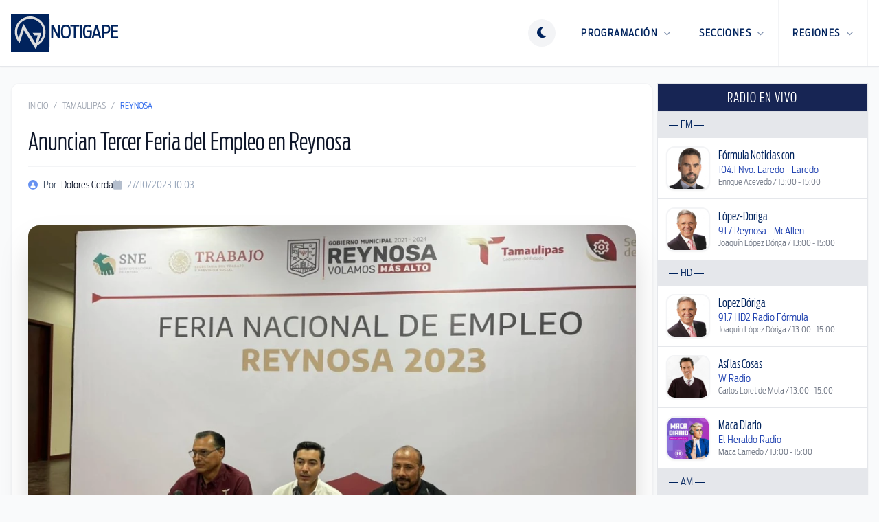

--- FILE ---
content_type: text/html; charset=utf-8
request_url: https://notigape.com/anuncian-tercer-feria-del-empleo-en-reynosa/265365
body_size: 16327
content:
<!DOCTYPE html>
<html lang="es">

  <head>
    <meta charset="UTF-8">
    <meta content="width=device-width, initial-scale=1.0, maximum-scale=1.0, minimum-scale=1.0, user-scalable=no" name="viewport">
    <title>Anuncian Tercer Feria del Empleo en Reynosa | NotiGape - Líderes en Noticias</title>

    <link href="/favicon-96x96.png" rel="icon" sizes="96x96" type="image/png" />
    <link href="/favicon.svg" rel="icon" type="image/svg+xml" />
    <link href="/favicon.ico" rel="shortcut icon" />
    <link href="/apple-touch-icon.png" rel="apple-touch-icon" sizes="180x180" />
    <meta content="NotiGAPE" name="apple-mobile-web-app-title" />
    <link href="/site.webmanifest" rel="manifest" />

    <meta content="1498549793727507" property="fb:pages" />
<meta content="AC5A0CC102145AC3068EA6AB96D47420" name="msvalidate.01" />
<meta content="9Y8ez0uM1SqnWF2eVjOZddeTYrqe1eefD-X4Zy0MUP4" name="google-site-verification" />

  
  <meta content="Anuncian Tercer Feria del Empleo en Reynosa" name="description">
  <meta content="Anuncian Tercer Feria del Empleo en Reynosa" name="keywords">
  <meta content="Anuncian Tercer Feria del Empleo en Reynosa" name="news_keywords" />
  <meta content="NotiGape - Líderes en Noticias - Dolores Cerda" name="author" />

  
  <meta content="https://notigape.com/img/uploads/photos/QjJ0GPpDF70h8NUnCPGA.jpeg?w=1200&amp;h=630&amp;fit=crop" property="og:image" />
  <meta content="1200" property="og:image:width" />
  <meta content="630" property="og:image:height" />
  <meta content="article" property="og:type" />
  <meta content="es_MX" property="og:locale" />
  <meta content="NotiGAPE" property="og:site_name" />
  <meta content="https://notigape.com/anuncian-tercer-feria-del-empleo-en-reynosa/265365" property="og:url" />
  <meta content="Anuncian Tercer Feria del Empleo en Reynosa" property="og:title" />
  <meta content="" property="og:description" />
  <meta content="1011119608918027" property="fb:app_id" />

  
  <meta content="summary_large_image" name="twitter:card" />
  <meta content="@NotiGapeMX" name="twitter:site" />
  <meta content="Anuncian Tercer Feria del Empleo en Reynosa" name="twitter:title" />
  <meta content="" name="twitter:description" />
  <meta content="https://notigape.com/anuncian-tercer-feria-del-empleo-en-reynosa/265365" name="twitter:url" />
      <meta content="https://notigape.com/img/uploads/photos/QjJ0GPpDF70h8NUnCPGA.jpeg?w=1200&amp;h=600&amp;fit=crop" name="twitter:image" />
      <meta content="app-id=423881207, app-argument=https://notigape.com/anuncian-tercer-feria-del-empleo-en-reynosa/265365" name="apple-itunes-app" />


<meta content="app-id=com.grupogapeandroid.notigape" name="google-play-app">

    <!-- Google Ads -->
  <meta content="ca-pub-6703977596468993" name="google-adsense-account">
  <script async src="https://pagead2.googlesyndication.com/pagead/js/adsbygoogle.js?client=ca-pub-6703977596468993" crossorigin="anonymous"></script>
    <!-- Google Analytics -->
  <script>
    (function(i, s, o, g, r, a, m) {
      i['GoogleAnalyticsObject'] = r;
      i[r] = i[r] || function() {
        (i[r].q = i[r].q || []).push(arguments)
      }, i[r].l = 1 * new Date();
      a = s.createElement(o),
        m = s.getElementsByTagName(o)[0];
      a.async = 1;
      a.src = g;
      m.parentNode.insertBefore(a, m)
    })(window, document, 'script', '//www.google-analytics.com/analytics.js', 'ga');

    ga('create', 'UA-48424442-1', 'auto');
    ga('send', 'pageview');
  </script>
    <!-- ShareThis -->
  <script type='text/javascript' src='https://platform-api.sharethis.com/js/sharethis.js#property=687011514dafa8001ab6cfca&product=sop' async='async'></script>

    <script>
      if (localStorage.getItem('theme') === 'dark') {
        document.documentElement.classList.add('dark');
      } else {
        document.documentElement.classList.remove('dark');
      }
    </script>

    <script>
      window.SERVER_TIME_MS = 1768936281855
    </script>

    <link crossorigin="anonymous" href="https://cdnjs.cloudflare.com/ajax/libs/font-awesome/6.5.1/css/all.min.css" rel="stylesheet" />
    <link rel="preload" as="style" href="https://notigape.com/build/assets/app-HQ7JU12Z.css" /><link rel="modulepreload" as="script" href="https://notigape.com/build/assets/app-o2C7HxZk.js" /><link rel="modulepreload" as="script" href="https://notigape.com/build/assets/bootstrap-ecWDpuvf.js" /><link rel="stylesheet" href="https://notigape.com/build/assets/app-HQ7JU12Z.css" data-navigate-track="reload" /><script type="module" src="https://notigape.com/build/assets/app-o2C7HxZk.js" data-navigate-track="reload"></script>  </head>

  <body class="bg-white text-gray-900 antialiased transition-colors duration-300 dark:bg-slate-950 dark:text-slate-200 lg:bg-gray-50">
    <header class="sticky top-0 z-[100] border-b border-gray-200 bg-white shadow-sm transition-all dark:border-white/5 dark:bg-slate-900" x-data="{ mobileMenuOpen: false }">
  <div class="mx-auto flex h-20 max-w-7xl items-center justify-between px-4 md:h-24">
    <a class="flex items-center no-underline" href="https://notigape.com">
      <div class="flex flex-row items-center gap-3">
        <img alt="Notigape" class="h-10 transition-transform dark:hidden md:h-14" src="https://notigape.com/images/simbolo-notigape.svg">
        <img alt="Notigape" class="hidden h-10 transition-transform dark:block md:h-14" src="https://notigape.com/images/simbolo-notigape-blanco.svg">
        <div class="hidden h-10 border-l border-gray-200 dark:border-white/10 md:block"></div>
        <span class="text-brand-navy hidden text-xl font-black uppercase dark:text-white md:block lg:text-2xl">NotiGape</span>
      </div>
    </a>

    <nav class="flex h-full items-center">
      
      <div class="mr-4" x-data="{
          theme: localStorage.getItem('theme') || 'light',
          toggle() {
              this.theme = this.theme === 'light' ? 'dark' : 'light';
              localStorage.setItem('theme', this.theme);
              if (this.theme === 'dark') {
                  document.documentElement.classList.add('dark');
              } else {
                  document.documentElement.classList.remove('dark');
              }
          }
      }">
        <button @click="toggle()" class="text-brand-navy flex h-10 w-10 items-center justify-center rounded-full border-0 bg-gray-100 outline-none transition-all hover:bg-gray-200 focus:ring-0 dark:bg-white/10 dark:text-white dark:hover:bg-white/20">
          <template x-if="theme === 'light'">
            <i class="fa-solid fa-moon text-lg"></i>
          </template>
          <template x-if="theme === 'dark'">
            <i class="fa-solid fa-sun text-lg"></i>
          </template>
        </button>
      </div>

      
      <div @click="mobileMenuOpen = true" class="burger-nav text-brand-navy flex h-full cursor-pointer items-center px-4 dark:text-white md:hidden">
        <i class="fa-solid fa-bars text-2xl"></i>
      </div>

      
      <ul class="m-0 hidden h-full list-none items-center p-0 md:flex">
        
        <li class="group relative flex h-full items-center border-l border-gray-100 transition-colors hover:bg-gray-100 dark:border-white/5 dark:hover:bg-gray-800">
          <a class="text-brand-navy flex h-full items-center px-5 text-sm font-black uppercase tracking-widest no-underline transition-colors group-hover:text-blue-600 dark:text-white dark:group-hover:text-blue-400" href="javascript:void(0)">
            Programación <i class="fa-solid fa-chevron-down ml-2 text-[10px] opacity-50"></i>
          </a>
          <div class="invisible absolute right-0 top-full z-[110] w-64 translate-y-0 opacity-0 transition-all duration-200 group-hover:visible group-hover:opacity-100">
            <div class="overflow-hidden rounded-b-2xl border-x border-b border-gray-200 bg-gray-100 p-2 shadow-2xl dark:border-white/10 dark:bg-gray-800">
              <ul class="m-0 list-none space-y-1 p-0">
                <li><a class="flex items-center rounded-xl border border-transparent px-4 py-3 text-xs font-black uppercase tracking-wider text-gray-700 no-underline shadow-sm transition-all hover:border-gray-200 hover:bg-white dark:text-gray-300 dark:hover:border-white/10 dark:hover:bg-white/5 dark:hover:text-white" href="https://notigape.com/podcasts"><i class="fa-solid fa-podcast mr-3 w-5 text-blue-600"></i> Podcasts</a></li>
                <li><a class="flex items-center rounded-xl border border-transparent px-4 py-3 text-xs font-black uppercase tracking-wider text-gray-700 no-underline shadow-sm transition-all hover:border-gray-200 hover:bg-white dark:text-gray-300 dark:hover:border-white/10 dark:hover:bg-white/5 dark:hover:text-white" href="https://notigape.com/programacion"><i class="fa-solid fa-calendar mr-3 w-5 text-blue-600"></i> Programación</a></li>
                <li><a class="flex items-center rounded-xl border border-transparent px-4 py-3 text-xs font-black uppercase tracking-wider text-gray-700 no-underline shadow-sm transition-all hover:border-gray-200 hover:bg-white dark:text-gray-300 dark:hover:border-white/10 dark:hover:bg-white/5 dark:hover:text-white" href="https://notigape.com/puentes"><i class="fa-solid fa-bridge mr-3 w-5 text-blue-600"></i> Puentes</a></li>
              </ul>
            </div>
          </div>
        </li>

        
        <li class="group relative flex h-full items-center border-l border-gray-100 transition-colors hover:bg-gray-100 dark:border-white/5 dark:hover:bg-gray-800">
          <a class="text-brand-navy flex h-full items-center px-5 text-sm font-black uppercase tracking-widest no-underline transition-colors group-hover:text-blue-600 dark:text-white dark:group-hover:text-blue-400" href="javascript:void(0)">
            Secciones <i class="fa-solid fa-chevron-down ml-2 text-[10px] opacity-50"></i>
          </a>
          <div class="invisible absolute right-0 top-full z-[110] w-[480px] translate-y-0 opacity-0 transition-all duration-200 group-hover:visible group-hover:opacity-100">
            <div class="overflow-hidden rounded-b-2xl border-x border-b border-gray-200 bg-gray-100 p-6 shadow-2xl dark:border-white/10 dark:bg-gray-800">
              <ul class="m-0 grid list-none grid-cols-2 gap-x-4 gap-y-1 p-0 text-left">
                                  <li><a class="block rounded-xl border border-transparent px-4 py-2 text-xs font-black uppercase tracking-wider text-gray-600 no-underline transition-all hover:border-gray-200 hover:bg-white hover:shadow-sm dark:text-gray-400 dark:hover:border-white/10 dark:hover:bg-white/5 dark:hover:text-white" href="https://notigape.com/seccion/nacional">Nacional</a></li>
                                  <li><a class="block rounded-xl border border-transparent px-4 py-2 text-xs font-black uppercase tracking-wider text-gray-600 no-underline transition-all hover:border-gray-200 hover:bg-white hover:shadow-sm dark:text-gray-400 dark:hover:border-white/10 dark:hover:bg-white/5 dark:hover:text-white" href="https://notigape.com/seccion/tamaulipas">Tamaulipas</a></li>
                                  <li><a class="block rounded-xl border border-transparent px-4 py-2 text-xs font-black uppercase tracking-wider text-gray-600 no-underline transition-all hover:border-gray-200 hover:bg-white hover:shadow-sm dark:text-gray-400 dark:hover:border-white/10 dark:hover:bg-white/5 dark:hover:text-white" href="https://notigape.com/seccion/internacional">Internacional</a></li>
                                  <li><a class="block rounded-xl border border-transparent px-4 py-2 text-xs font-black uppercase tracking-wider text-gray-600 no-underline transition-all hover:border-gray-200 hover:bg-white hover:shadow-sm dark:text-gray-400 dark:hover:border-white/10 dark:hover:bg-white/5 dark:hover:text-white" href="https://notigape.com/seccion/capital-sports">Capital Sports</a></li>
                                  <li><a class="block rounded-xl border border-transparent px-4 py-2 text-xs font-black uppercase tracking-wider text-gray-600 no-underline transition-all hover:border-gray-200 hover:bg-white hover:shadow-sm dark:text-gray-400 dark:hover:border-white/10 dark:hover:bg-white/5 dark:hover:text-white" href="https://notigape.com/seccion/reflector">Reflector</a></li>
                                  <li><a class="block rounded-xl border border-transparent px-4 py-2 text-xs font-black uppercase tracking-wider text-gray-600 no-underline transition-all hover:border-gray-200 hover:bg-white hover:shadow-sm dark:text-gray-400 dark:hover:border-white/10 dark:hover:bg-white/5 dark:hover:text-white" href="https://notigape.com/seccion/tendencias">Tendencias</a></li>
                                  <li><a class="block rounded-xl border border-transparent px-4 py-2 text-xs font-black uppercase tracking-wider text-gray-600 no-underline transition-all hover:border-gray-200 hover:bg-white hover:shadow-sm dark:text-gray-400 dark:hover:border-white/10 dark:hover:bg-white/5 dark:hover:text-white" href="https://notigape.com/seccion/valle-de-texas">Valle de Texas</a></li>
                              </ul>
            </div>
          </div>
        </li>

        
        <li class="group relative flex h-full items-center border-l border-r border-gray-100 transition-colors hover:bg-gray-100 dark:border-white/5 dark:hover:bg-gray-800">
          <a class="text-brand-navy flex h-full items-center px-5 text-sm font-black uppercase tracking-widest no-underline transition-colors group-hover:text-blue-600 dark:text-white dark:group-hover:text-blue-400" href="javascript:void(0)">
            Regiones <i class="fa-solid fa-chevron-down ml-2 text-[10px] opacity-50"></i>
          </a>
          <div class="invisible absolute right-0 top-full z-[110] w-[480px] translate-y-0 opacity-0 transition-all duration-200 group-hover:visible group-hover:opacity-100">
            <div class="overflow-hidden rounded-b-2xl border-x border-b border-gray-200 bg-gray-100 p-6 shadow-2xl dark:border-white/10 dark:bg-gray-800">
              <ul class="m-0 grid list-none grid-cols-2 gap-x-4 gap-y-1 p-0 text-left">
                                  <li><a class="block rounded-xl border border-transparent px-4 py-2 text-xs font-black uppercase tracking-wider text-gray-600 no-underline transition-all hover:border-gray-200 hover:bg-white hover:shadow-sm dark:text-gray-400 dark:hover:border-white/10 dark:hover:bg-white/5 dark:hover:text-white" href="https://notigape.com/region/altamira">Altamira</a></li>
                                  <li><a class="block rounded-xl border border-transparent px-4 py-2 text-xs font-black uppercase tracking-wider text-gray-600 no-underline transition-all hover:border-gray-200 hover:bg-white hover:shadow-sm dark:text-gray-400 dark:hover:border-white/10 dark:hover:bg-white/5 dark:hover:text-white" href="https://notigape.com/region/cd-victoria">Cd. Victoria</a></li>
                                  <li><a class="block rounded-xl border border-transparent px-4 py-2 text-xs font-black uppercase tracking-wider text-gray-600 no-underline transition-all hover:border-gray-200 hover:bg-white hover:shadow-sm dark:text-gray-400 dark:hover:border-white/10 dark:hover:bg-white/5 dark:hover:text-white" href="https://notigape.com/region/frontera-chica">Frontera Chica</a></li>
                                  <li><a class="block rounded-xl border border-transparent px-4 py-2 text-xs font-black uppercase tracking-wider text-gray-600 no-underline transition-all hover:border-gray-200 hover:bg-white hover:shadow-sm dark:text-gray-400 dark:hover:border-white/10 dark:hover:bg-white/5 dark:hover:text-white" href="https://notigape.com/region/madero">Madero</a></li>
                                  <li><a class="block rounded-xl border border-transparent px-4 py-2 text-xs font-black uppercase tracking-wider text-gray-600 no-underline transition-all hover:border-gray-200 hover:bg-white hover:shadow-sm dark:text-gray-400 dark:hover:border-white/10 dark:hover:bg-white/5 dark:hover:text-white" href="https://notigape.com/region/matamoros">Matamoros</a></li>
                                  <li><a class="block rounded-xl border border-transparent px-4 py-2 text-xs font-black uppercase tracking-wider text-gray-600 no-underline transition-all hover:border-gray-200 hover:bg-white hover:shadow-sm dark:text-gray-400 dark:hover:border-white/10 dark:hover:bg-white/5 dark:hover:text-white" href="https://notigape.com/region/nvo.-laredo">Nvo. Laredo</a></li>
                                  <li><a class="block rounded-xl border border-transparent px-4 py-2 text-xs font-black uppercase tracking-wider text-gray-600 no-underline transition-all hover:border-gray-200 hover:bg-white hover:shadow-sm dark:text-gray-400 dark:hover:border-white/10 dark:hover:bg-white/5 dark:hover:text-white" href="https://notigape.com/region/reynosa">Reynosa</a></li>
                                  <li><a class="block rounded-xl border border-transparent px-4 py-2 text-xs font-black uppercase tracking-wider text-gray-600 no-underline transition-all hover:border-gray-200 hover:bg-white hover:shadow-sm dark:text-gray-400 dark:hover:border-white/10 dark:hover:bg-white/5 dark:hover:text-white" href="https://notigape.com/region/rio-bravo">Río Bravo</a></li>
                                  <li><a class="block rounded-xl border border-transparent px-4 py-2 text-xs font-black uppercase tracking-wider text-gray-600 no-underline transition-all hover:border-gray-200 hover:bg-white hover:shadow-sm dark:text-gray-400 dark:hover:border-white/10 dark:hover:bg-white/5 dark:hover:text-white" href="https://notigape.com/region/tamaulipas">Tamaulipas</a></li>
                                  <li><a class="block rounded-xl border border-transparent px-4 py-2 text-xs font-black uppercase tracking-wider text-gray-600 no-underline transition-all hover:border-gray-200 hover:bg-white hover:shadow-sm dark:text-gray-400 dark:hover:border-white/10 dark:hover:bg-white/5 dark:hover:text-white" href="https://notigape.com/region/tampico">Tampico</a></li>
                                  <li><a class="block rounded-xl border border-transparent px-4 py-2 text-xs font-black uppercase tracking-wider text-gray-600 no-underline transition-all hover:border-gray-200 hover:bg-white hover:shadow-sm dark:text-gray-400 dark:hover:border-white/10 dark:hover:bg-white/5 dark:hover:text-white" href="https://notigape.com/region/valle-hermoso">Valle Hermoso</a></li>
                              </ul>
            </div>
          </div>
        </li>
      </ul>
    </nav>
  </div>

  
  <div class="fixed inset-0 z-[200] md:hidden" style="display: none;" x-show="mobileMenuOpen" x-transition:enter-end="translate-x-0" x-transition:enter-start="translate-x-full" x-transition:enter="transition ease-out duration-300" x-transition:leave-end="translate-x-full" x-transition:leave-start="translate-x-0" x-transition:leave="transition ease-in duration-300">

    
    <div @click="mobileMenuOpen = false" class="absolute inset-0 bg-black/60 backdrop-blur-sm"></div>

    
    <div class="absolute right-0 top-0 h-full w-80 overflow-y-auto bg-white shadow-2xl dark:bg-gray-900">
      <div class="flex items-center justify-between border-b border-gray-100 p-6 dark:border-white/10">
        <span class="text-brand-navy text-xl font-black uppercase dark:text-white">Menú</span>
        <button @click="mobileMenuOpen = false" class="text-brand-navy text-2xl dark:text-white">
          <i class="fa-solid fa-times"></i>
        </button>
      </div>

      <div class="space-y-8 p-6 text-left">
        
        <div>
          <span class="mb-4 block border-b pb-1 text-[10px] font-black uppercase tracking-widest text-gray-400">Programación</span>
          <ul class="space-y-4">
            <li><a class="text-brand-navy flex items-center text-base font-bold no-underline dark:text-white" href="https://notigape.com/podcasts"><i class="fa-solid fa-podcast w-6 text-blue-600"></i> Podcasts</a></li>
            <li><a class="text-brand-navy flex items-center text-base font-bold no-underline dark:text-white" href="https://notigape.com/programacion"><i class="fa-solid fa-calendar w-6 text-blue-600"></i> Programación</a></li>
            <li><a class="text-brand-navy flex items-center text-base font-bold no-underline dark:text-white" href="https://notigape.com/puentes"><i class="fa-solid fa-bridge w-6 text-blue-600"></i> Puentes</a></li>
          </ul>
        </div>

        
        <div>
          <span class="mb-4 block border-b pb-1 text-[10px] font-black uppercase tracking-widest text-gray-400">Secciones</span>
          <ul class="grid grid-cols-1 gap-4">
                          <li><a class="text-brand-navy text-base font-bold no-underline dark:text-white" href="https://notigape.com/seccion/nacional">Nacional</a></li>
                          <li><a class="text-brand-navy text-base font-bold no-underline dark:text-white" href="https://notigape.com/seccion/tamaulipas">Tamaulipas</a></li>
                          <li><a class="text-brand-navy text-base font-bold no-underline dark:text-white" href="https://notigape.com/seccion/internacional">Internacional</a></li>
                          <li><a class="text-brand-navy text-base font-bold no-underline dark:text-white" href="https://notigape.com/seccion/capital-sports">Capital Sports</a></li>
                          <li><a class="text-brand-navy text-base font-bold no-underline dark:text-white" href="https://notigape.com/seccion/reflector">Reflector</a></li>
                          <li><a class="text-brand-navy text-base font-bold no-underline dark:text-white" href="https://notigape.com/seccion/tendencias">Tendencias</a></li>
                          <li><a class="text-brand-navy text-base font-bold no-underline dark:text-white" href="https://notigape.com/seccion/valle-de-texas">Valle de Texas</a></li>
                      </ul>
        </div>

        
        <div>
          <span class="mb-4 block border-b pb-1 text-[10px] font-black uppercase tracking-widest text-gray-400">Regiones</span>
          <ul class="grid grid-cols-1 gap-4">
                          <li><a class="text-brand-navy text-base font-bold no-underline dark:text-white" href="https://notigape.com/region/altamira">Altamira</a></li>
                          <li><a class="text-brand-navy text-base font-bold no-underline dark:text-white" href="https://notigape.com/region/cd-victoria">Cd. Victoria</a></li>
                          <li><a class="text-brand-navy text-base font-bold no-underline dark:text-white" href="https://notigape.com/region/frontera-chica">Frontera Chica</a></li>
                          <li><a class="text-brand-navy text-base font-bold no-underline dark:text-white" href="https://notigape.com/region/madero">Madero</a></li>
                          <li><a class="text-brand-navy text-base font-bold no-underline dark:text-white" href="https://notigape.com/region/matamoros">Matamoros</a></li>
                          <li><a class="text-brand-navy text-base font-bold no-underline dark:text-white" href="https://notigape.com/region/nvo.-laredo">Nvo. Laredo</a></li>
                          <li><a class="text-brand-navy text-base font-bold no-underline dark:text-white" href="https://notigape.com/region/reynosa">Reynosa</a></li>
                          <li><a class="text-brand-navy text-base font-bold no-underline dark:text-white" href="https://notigape.com/region/rio-bravo">Río Bravo</a></li>
                          <li><a class="text-brand-navy text-base font-bold no-underline dark:text-white" href="https://notigape.com/region/tamaulipas">Tamaulipas</a></li>
                          <li><a class="text-brand-navy text-base font-bold no-underline dark:text-white" href="https://notigape.com/region/tampico">Tampico</a></li>
                          <li><a class="text-brand-navy text-base font-bold no-underline dark:text-white" href="https://notigape.com/region/valle-hermoso">Valle Hermoso</a></li>
                      </ul>
        </div>
      </div>
    </div>
  </div>
</header>

    <div class="mx-auto max-w-7xl px-0 py-6 lg:px-4">
      <div class="grid grid-cols-12 gap-1.5 dark:bg-slate-950">
        <main class="col-span-12 rounded-2xl bg-white transition-colors dark:bg-gray-900 lg:col-span-9">
          <article class="bg-white px-4 dark:bg-gray-900 lg:rounded-xl lg:border lg:border-gray-100 lg:p-6 lg:shadow-sm dark:lg:border-white/10">
    
    <nav class="mb-6 flex text-xs uppercase text-gray-400">
      <a class="transition-colors hover:text-blue-600" href="https://notigape.com">Inicio</a>
      <span class="mx-2">/</span>
      <a class="transition-colors hover:text-blue-600" href="https://notigape.com/seccion/tamaulipas">Tamaulipas</a>
      <span class="mx-2">/</span>
      <span class="text-blue-600">Reynosa</span>
    </nav>

    <h1 class="mb-4 text-3xl text-slate-900 dark:text-white md:text-4xl">
      Anuncian Tercer Feria del Empleo en Reynosa
    </h1>

    <div class="mb-8 flex flex-wrap items-center gap-6 border-y border-gray-100 py-4 dark:border-white/10">
              <div class="flex items-center text-sm text-slate-600 dark:text-slate-400">
          <i class="fa-solid fa-user-circle mr-2 text-blue-600 opacity-70"></i>
          Por: <span class="ml-1 text-slate-900 dark:text-slate-200">Dolores Cerda</span>
        </div>
            <div class="flex items-center text-sm text-slate-400">
        <i class="fa-solid fa-calendar mr-2 opacity-70"></i>
        27/10/2023 10:03
      </div>
    </div>

    
                <div class="mb-8 overflow-hidden rounded-2xl bg-gray-100 shadow-2xl dark:bg-slate-900">
                  <div class="aspect-[16/9] w-full">
            <picture>
                              <source srcset="https://notigape.com/img/uploads/photos/QjJ0GPpDF70h8NUnCPGA.jpeg?q=90&amp;fit=crop&amp;fm=webp&amp;w=940&amp;h=530" type="image/webp">
                            <img alt="Anuncian Tercer Feria del Empleo en Reynosa" class="h-full w-full object-cover" src="https://notigape.com/img/uploads/photos/QjJ0GPpDF70h8NUnCPGA.jpeg?w=940&amp;h=530&amp;fit=crop">
            </picture>
          </div>
              </div>
    

    
    <div class="sharethis-inline-share-buttons mb-8"></div>

    
    <div class="prose dark:prose-invert">
      <p>Para quienes están en busca de obtener un empleo en este cierre del año, las autoridades estatales y municipales invitan a la Tercer Feria del Empleo donde se contará con la participación de 100 empresas con mil 500 vacantes que van desde el sector industrial, comercio, servicios así como instituciones de gobierno, esto será en el Centro de Convenciones el 31 de octubre.</p>
<p>En rueda de prensa, el secretario de Desarrollo Económico y del Empleo, Mauricio Treviño Garza acompañado por el coordinador del Servicio Nacional del Empleo (SNE), Felipe Rodriguez García y Jaime Arredondo Lucio, director de Empleo y Productividad, dieron a conocer que el horario de la feria es de 8:00 a 14:00 horas.</p>
<p>Felipe Rodriguez García, secretario, informó que son vacantes con buenos salarios y prestaciones de ley, además que se tendrán vacantes de instituciones de gobierno federal como son Instituto Nacional de Migración (INM), Instituto Nacional de Estadística y Geografía (INEGI) así como Guardia Estatal y Guardia Nacional.</p>
<p>Las autoridades destacaron que es la primera vez que se realizan tres ferias del empleo en Reynosa, por lo que esto indica que existe una alta demanda de empleo en diferentes rubros del sector laboral y gobierno.</p>
    </div>

    
    
      </article>

  
      <section class="mt-6 border border-gray-100 bg-gradient-to-br from-gray-50 to-white p-6 shadow-sm dark:border-white/10 dark:from-gray-900 dark:to-gray-800/50 lg:rounded-2xl">
    <div class="mb-6 flex items-center gap-3">
      <div class="h-8 w-1 rounded-full bg-gradient-to-b from-blue-600 to-blue-400"></div>
      <h2 class="text-2xl font-black text-gray-900 dark:text-white">
        Notas Relacionadas
      </h2>
    </div>

    <div class="grid gap-6 md:grid-cols-3">
              <article class="group overflow-hidden rounded-xl border border-gray-100 bg-white shadow-sm transition-all duration-300 hover:border-blue-200 hover:shadow-xl dark:border-white/5 dark:bg-gray-800/50 dark:hover:border-blue-500/30">
          <a class="block" href="https://notigape.com/indica-pronostico-regional-temperatura-fresca-para-la-semana/290108">
            
            <div class="relative aspect-[16/9] overflow-hidden bg-gray-100 dark:bg-gray-700">
                              <img alt="Indica pronóstico regional temperatura fresca para la semana" class="h-full w-full object-cover transition-transform duration-500 group-hover:scale-105" loading="lazy" src="https://notigape.com/img/content/290108/fotos/iBdWyHgvjsn9Qgxq8q0HjampvlX9PQ95iTHQ8fwL.jpg?w=400&amp;h=225&amp;fit=crop">
              
              
                              <div class="absolute left-3 top-3">
                  <span class="inline-block rounded-full bg-blue-600/90 px-3 py-1 text-xs uppercase tracking-wider text-white backdrop-blur-sm">
                    Tamaulipas
                  </span>
                </div>
                          </div>

            
            <div class="p-3">
              <h3 class="mb-3 line-clamp-3 text-lg leading-tight text-gray-900 transition-colors group-hover:text-blue-600 dark:text-white dark:group-hover:text-blue-400">
                Indica pronóstico regional temperatura fresca para la semana
              </h3>

              <div class="flex items-center justify-between text-xs text-gray-500 dark:text-gray-400">
                
                                  <div class="flex items-center gap-1.5">
                    <i class="fa-solid fa-user-circle opacity-60"></i>
                    <span>Staff NotiGape</span>
                  </div>
                
                
                <div class="flex items-center gap-1.5">
                  <i class="fa-regular fa-clock opacity-60"></i>
                  <time datetime="2026-01-19T23:35:26-06:00">
                    hace 13 horas
                  </time>
                </div>
              </div>
            </div>
          </a>
        </article>
              <article class="group overflow-hidden rounded-xl border border-gray-100 bg-white shadow-sm transition-all duration-300 hover:border-blue-200 hover:shadow-xl dark:border-white/5 dark:bg-gray-800/50 dark:hover:border-blue-500/30">
          <a class="block" href="https://notigape.com/itace-capacita-docentes-de-la-carrera-en-ciberseguridad/290097">
            
            <div class="relative aspect-[16/9] overflow-hidden bg-gray-100 dark:bg-gray-700">
                              <img alt="ITACE capacita docentes de la carrera en Ciberseguridad" class="h-full w-full object-cover transition-transform duration-500 group-hover:scale-105" loading="lazy" src="https://notigape.com/img/content/290097/fotos/UF51ejv1hX3yOf3juB8dfZFRiyfq2lZZOcfJif2h.jpg?w=400&amp;h=225&amp;fit=crop">
              
              
                              <div class="absolute left-3 top-3">
                  <span class="inline-block rounded-full bg-blue-600/90 px-3 py-1 text-xs uppercase tracking-wider text-white backdrop-blur-sm">
                    Tamaulipas
                  </span>
                </div>
                          </div>

            
            <div class="p-3">
              <h3 class="mb-3 line-clamp-3 text-lg leading-tight text-gray-900 transition-colors group-hover:text-blue-600 dark:text-white dark:group-hover:text-blue-400">
                ITACE capacita docentes de la carrera en Ciberseguridad
              </h3>

              <div class="flex items-center justify-between text-xs text-gray-500 dark:text-gray-400">
                
                                  <div class="flex items-center gap-1.5">
                    <i class="fa-solid fa-user-circle opacity-60"></i>
                    <span>Dolores Cerda</span>
                  </div>
                
                
                <div class="flex items-center gap-1.5">
                  <i class="fa-regular fa-clock opacity-60"></i>
                  <time datetime="2026-01-19T16:53:57-06:00">
                    hace 20 horas
                  </time>
                </div>
              </div>
            </div>
          </a>
        </article>
              <article class="group overflow-hidden rounded-xl border border-gray-100 bg-white shadow-sm transition-all duration-300 hover:border-blue-200 hover:shadow-xl dark:border-white/5 dark:bg-gray-800/50 dark:hover:border-blue-500/30">
          <a class="block" href="https://notigape.com/advierten-regreso-de-bajas-temperaturas-este-fin-de-semana/290095">
            
            <div class="relative aspect-[16/9] overflow-hidden bg-gray-100 dark:bg-gray-700">
                              <img alt="Advierten regreso de bajas temperaturas este fin de semana" class="h-full w-full object-cover transition-transform duration-500 group-hover:scale-105" loading="lazy" src="https://notigape.com/img/content/290095/fotos/S90ZrMS225FhzFbV602auyzTpUFzR3swbTPXpVGH.jpg?w=400&amp;h=225&amp;fit=crop">
              
              
                              <div class="absolute left-3 top-3">
                  <span class="inline-block rounded-full bg-blue-600/90 px-3 py-1 text-xs uppercase tracking-wider text-white backdrop-blur-sm">
                    Tamaulipas
                  </span>
                </div>
                          </div>

            
            <div class="p-3">
              <h3 class="mb-3 line-clamp-3 text-lg leading-tight text-gray-900 transition-colors group-hover:text-blue-600 dark:text-white dark:group-hover:text-blue-400">
                Advierten regreso de bajas temperaturas este fin de semana
              </h3>

              <div class="flex items-center justify-between text-xs text-gray-500 dark:text-gray-400">
                
                                  <div class="flex items-center gap-1.5">
                    <i class="fa-solid fa-user-circle opacity-60"></i>
                    <span>Dolores Cerda</span>
                  </div>
                
                
                <div class="flex items-center gap-1.5">
                  <i class="fa-regular fa-clock opacity-60"></i>
                  <time datetime="2026-01-19T15:49:20-06:00">
                    hace 21 horas
                  </time>
                </div>
              </div>
            </div>
          </a>
        </article>
          </div>
  </section>
  
  <section class="mt-1.5">
    <div class=""
   x-init="observeImpression()"     x-data="{
    adId: 548,
    impressionTracked: false,
    frequencyCap: 3,
    trackImpression() {
        if (this.impressionTracked) {
            return;
        }

        const key = 'ad_impressions';
        let seen = {};
        try {
            seen = JSON.parse(sessionStorage.getItem(key) || '{}');
        } catch (e) {
            seen = {};
        }

        if ((seen[this.adId] || 0) >= this.frequencyCap) {
            this.impressionTracked = true;
            return;
        }

        fetch('/api/advertising/' + this.adId + '/impression', {
            method: 'POST',
            headers: {
                'Content-Type': 'application/json',
                'X-CSRF-TOKEN': 'DbxQJOHvgIzATNeUrmTwY1PCGfBJuZAql49REt1q'
            }
        });

        seen[this.adId] = (seen[this.adId] || 0) + 1;
        sessionStorage.setItem(key, JSON.stringify(seen));
        this.impressionTracked = true;
    },
    observeImpression() {
        if (!('IntersectionObserver' in window)) {
            this.trackImpression();
            return;
        }

        let timer = null;
        const observer = new IntersectionObserver((entries) => {
            entries.forEach((entry) => {
                if (entry.isIntersecting) {
                    if (!timer) {
                        timer = setTimeout(() => {
                            if (entry.isIntersecting) {
                                this.trackImpression();
                                observer.disconnect();
                            }
                        }, 1000);
                    }
                } else if (timer) {
                    clearTimeout(timer);
                    timer = null;
                }
            });
        }, { threshold: 0.5 });

        observer.observe(this.$el);
    }
}">
      <img alt="Llantas Salinas " class="img-fluid" height="155" loading="lazy" src="https://notigape.com/img/uploads/advertising/UNsbxnY9Oy6lsvUimcaL.png?w=896&amp;h=155&amp;fit=crop" width="896">
  </div>
  </section>
        </main>

        <aside class="col-span-12 lg:col-span-3">
          <aside class="space-y-2">
  
  <section class="radio-en-vivo border border-gray-200 bg-white shadow-sm dark:border-white/10 dark:bg-slate-900" id="sidebar-radio-live">
  <h3 class="bg-blue-950 dark:bg-slate-800 px-2 py-1.5 text-center text-xl text-white uppercase tracking-wider transition-colors">
  Radio En Vivo
</h3>

  
  <div class="divide-y divide-gray-200 dark:divide-white/10">
                  <div class="border-y border-gray-300/50 bg-gray-200 px-4 py-2 text-sm uppercase text-brand-navy dark:border-white/5 dark:bg-black/60 dark:text-white">
          — FM —
        </div>

                  <a class="open-floating-window group block transition-all hover:bg-gray-50 dark:hover:bg-white/5" data-termina="15:00" href="https://notigape.com/radio/9" target="_blank">
            <div class="flex items-center space-x-3 p-3">
              <div class="relative h-16 w-16 flex-shrink-0 overflow-hidden rounded-xl border-2 border-gray-100 bg-white shadow-sm dark:border-white/10">
                <img alt="Enrique Acevedo" class="h-full w-full object-cover transition-transform duration-500 group-hover:scale-110" src="https://notigape.com/img/uploads/conductores/L9tAmjECIvaUKMGfxPR3.jpg?w=160&amp;h=160&amp;fit=crop">
                <div class="absolute inset-0 flex items-center justify-center bg-brand-navy/60 opacity-0 transition-opacity group-hover:opacity-100">
                  <i class="fa fa-play text-xl text-white"></i>
                </div>
              </div>

              <div class="min-w-0 flex-1">
                <h4 class="line-clamp-2 text-lg leading-none text-brand-navy dark:text-white">
                  Fórmula Noticias con
                </h4>

                <p class="mt-0.5 text-sm text-blue-800 dark:text-blue-400">
                  104.1 Nvo. Laredo - Laredo
                </p>

                <div class="flex items-center text-xs text-gray-500 dark:text-gray-400">
                                      Enrique Acevedo / 
                    13:00 - 15:00
                                  </div>
              </div>
            </div>
          </a>
                  <a class="open-floating-window group block transition-all hover:bg-gray-50 dark:hover:bg-white/5" data-termina="15:00" href="https://notigape.com/radio/2" target="_blank">
            <div class="flex items-center space-x-3 p-3">
              <div class="relative h-16 w-16 flex-shrink-0 overflow-hidden rounded-xl border-2 border-gray-100 bg-white shadow-sm dark:border-white/10">
                <img alt="Joaquín López Dóriga" class="h-full w-full object-cover transition-transform duration-500 group-hover:scale-110" src="https://notigape.com/img/uploads/conductores/cs0AO3bYA5SgNwAsIFIT.jpg?w=160&amp;h=160&amp;fit=crop">
                <div class="absolute inset-0 flex items-center justify-center bg-brand-navy/60 opacity-0 transition-opacity group-hover:opacity-100">
                  <i class="fa fa-play text-xl text-white"></i>
                </div>
              </div>

              <div class="min-w-0 flex-1">
                <h4 class="line-clamp-2 text-lg leading-none text-brand-navy dark:text-white">
                  López-Doriga
                </h4>

                <p class="mt-0.5 text-sm text-blue-800 dark:text-blue-400">
                  91.7 Reynosa - McAllen
                </p>

                <div class="flex items-center text-xs text-gray-500 dark:text-gray-400">
                                      Joaquín López Dóriga / 
                    13:00 - 15:00
                                  </div>
              </div>
            </div>
          </a>
                                <div class="border-y border-gray-300/50 bg-gray-200 px-4 py-2 text-sm uppercase text-brand-navy dark:border-white/5 dark:bg-black/60 dark:text-white">
          — HD —
        </div>

                  <a class="open-floating-window group block transition-all hover:bg-gray-50 dark:hover:bg-white/5" data-termina="15:00" href="https://notigape.com/radio/12" target="_blank">
            <div class="flex items-center space-x-3 p-3">
              <div class="relative h-16 w-16 flex-shrink-0 overflow-hidden rounded-xl border-2 border-gray-100 bg-white shadow-sm dark:border-white/10">
                <img alt="Joaquín López Dóriga" class="h-full w-full object-cover transition-transform duration-500 group-hover:scale-110" src="https://notigape.com/img/uploads/conductores/cs0AO3bYA5SgNwAsIFIT.jpg?w=160&amp;h=160&amp;fit=crop">
                <div class="absolute inset-0 flex items-center justify-center bg-brand-navy/60 opacity-0 transition-opacity group-hover:opacity-100">
                  <i class="fa fa-play text-xl text-white"></i>
                </div>
              </div>

              <div class="min-w-0 flex-1">
                <h4 class="line-clamp-2 text-lg leading-none text-brand-navy dark:text-white">
                  Lopez Dóriga 
                </h4>

                <p class="mt-0.5 text-sm text-blue-800 dark:text-blue-400">
                  91.7 HD2 Radio Fórmula
                </p>

                <div class="flex items-center text-xs text-gray-500 dark:text-gray-400">
                                      Joaquín López Dóriga / 
                    13:00 - 15:00
                                  </div>
              </div>
            </div>
          </a>
                  <a class="open-floating-window group block transition-all hover:bg-gray-50 dark:hover:bg-white/5" data-termina="15:00" href="https://notigape.com/radio/13" target="_blank">
            <div class="flex items-center space-x-3 p-3">
              <div class="relative h-16 w-16 flex-shrink-0 overflow-hidden rounded-xl border-2 border-gray-100 bg-white shadow-sm dark:border-white/10">
                <img alt="Carlos Loret de Mola" class="h-full w-full object-cover transition-transform duration-500 group-hover:scale-110" src="https://notigape.com/img/uploads/conductores/Hb41fklocCXPToVBMCSe.png?w=160&amp;h=160&amp;fit=crop">
                <div class="absolute inset-0 flex items-center justify-center bg-brand-navy/60 opacity-0 transition-opacity group-hover:opacity-100">
                  <i class="fa fa-play text-xl text-white"></i>
                </div>
              </div>

              <div class="min-w-0 flex-1">
                <h4 class="line-clamp-2 text-lg leading-none text-brand-navy dark:text-white">
                  Así las Cosas
                </h4>

                <p class="mt-0.5 text-sm text-blue-800 dark:text-blue-400">
                  W Radio
                </p>

                <div class="flex items-center text-xs text-gray-500 dark:text-gray-400">
                                      Carlos Loret de Mola / 
                    13:00 - 15:00
                                  </div>
              </div>
            </div>
          </a>
                  <a class="open-floating-window group block transition-all hover:bg-gray-50 dark:hover:bg-white/5" data-termina="15:00" href="https://notigape.com/radio/21" target="_blank">
            <div class="flex items-center space-x-3 p-3">
              <div class="relative h-16 w-16 flex-shrink-0 overflow-hidden rounded-xl border-2 border-gray-100 bg-white shadow-sm dark:border-white/10">
                <img alt="Maca Carriedo " class="h-full w-full object-cover transition-transform duration-500 group-hover:scale-110" src="https://notigape.com/img/uploads/conductores/XRShXBeFIYj7jPcJsgHu.jpg?w=160&amp;h=160&amp;fit=crop">
                <div class="absolute inset-0 flex items-center justify-center bg-brand-navy/60 opacity-0 transition-opacity group-hover:opacity-100">
                  <i class="fa fa-play text-xl text-white"></i>
                </div>
              </div>

              <div class="min-w-0 flex-1">
                <h4 class="line-clamp-2 text-lg leading-none text-brand-navy dark:text-white">
                  Maca Diario
                </h4>

                <p class="mt-0.5 text-sm text-blue-800 dark:text-blue-400">
                  El Heraldo Radio
                </p>

                <div class="flex items-center text-xs text-gray-500 dark:text-gray-400">
                                      Maca Carriedo  / 
                    13:00 - 15:00
                                  </div>
              </div>
            </div>
          </a>
                                <div class="border-y border-gray-300/50 bg-gray-200 px-4 py-2 text-sm uppercase text-brand-navy dark:border-white/5 dark:bg-black/60 dark:text-white">
          — AM —
        </div>

                  <a class="open-floating-window group block transition-all hover:bg-gray-50 dark:hover:bg-white/5" data-termina="15:00" href="https://notigape.com/radio/4" target="_blank">
            <div class="flex items-center space-x-3 p-3">
              <div class="relative h-16 w-16 flex-shrink-0 overflow-hidden rounded-xl border-2 border-gray-100 bg-white shadow-sm dark:border-white/10">
                <img alt="Programación Musical La Mejor" class="h-full w-full object-cover transition-transform duration-500 group-hover:scale-110" src="https://notigape.com/img/uploads/conductores/3XA6GT01zHAbAfstSmEY.png?w=160&amp;h=160&amp;fit=crop">
                <div class="absolute inset-0 flex items-center justify-center bg-brand-navy/60 opacity-0 transition-opacity group-hover:opacity-100">
                  <i class="fa fa-play text-xl text-white"></i>
                </div>
              </div>

              <div class="min-w-0 flex-1">
                <h4 class="line-clamp-2 text-lg leading-none text-brand-navy dark:text-white">
                  La Mejor Música
                </h4>

                <p class="mt-0.5 text-sm text-blue-800 dark:text-blue-400">
                  590 La Mejor Reynosa - RGV
                </p>

                <div class="flex items-center text-xs text-gray-500 dark:text-gray-400">
                                      Programación Musical La Mejor / 
                    13:00 - 15:00
                                  </div>
              </div>
            </div>
          </a>
                  <a class="open-floating-window group block transition-all hover:bg-gray-50 dark:hover:bg-white/5" data-termina="15:00" href="https://notigape.com/radio/3" target="_blank">
            <div class="flex items-center space-x-3 p-3">
              <div class="relative h-16 w-16 flex-shrink-0 overflow-hidden rounded-xl border-2 border-gray-100 bg-white shadow-sm dark:border-white/10">
                <img alt="Enrique Acevedo" class="h-full w-full object-cover transition-transform duration-500 group-hover:scale-110" src="https://notigape.com/img/uploads/conductores/Tpo7JNikQSA4qemTDs7k.jpeg?w=160&amp;h=160&amp;fit=crop">
                <div class="absolute inset-0 flex items-center justify-center bg-brand-navy/60 opacity-0 transition-opacity group-hover:opacity-100">
                  <i class="fa fa-play text-xl text-white"></i>
                </div>
              </div>

              <div class="min-w-0 flex-1">
                <h4 class="line-clamp-2 text-lg leading-none text-brand-navy dark:text-white">
                  Fórmula noticias con Enrique Acevedo
                </h4>

                <p class="mt-0.5 text-sm text-blue-800 dark:text-blue-400">
                  1390 Reynosa - RGV
                </p>

                <div class="flex items-center text-xs text-gray-500 dark:text-gray-400">
                                      Enrique Acevedo / 
                    13:00 - 15:00
                                  </div>
              </div>
            </div>
          </a>
                    </div>
</section>

  
  <section class="mt-1.5">
  <h3 class="bg-blue-950 dark:bg-slate-800 px-2 py-1.5 text-center text-xl text-white uppercase tracking-wider transition-colors">
  Clima
</h3>
  <div class="flex min-h-[200px] flex-col justify-between border-x border-b border-gray-200 bg-white shadow-sm transition-colors duration-300 dark:border-slate-800 dark:bg-slate-900 dark:shadow-lg" x-data="window.weatherData(JSON.parse('[{\u0022coord\u0022:{\u0022lon\u0022:-97.8333,\u0022lat\u0022:22.2667},\u0022weather\u0022:[{\u0022id\u0022:804,\u0022main\u0022:\u0022Clouds\u0022,\u0022description\u0022:\u0022nubes\u0022,\u0022icon\u0022:\u002204d\u0022}],\u0022base\u0022:\u0022stations\u0022,\u0022main\u0022:{\u0022temp\u0022:19.71,\u0022feels_like\u0022:19.64,\u0022temp_min\u0022:19.71,\u0022temp_max\u0022:19.71,\u0022pressure\u0022:1024,\u0022humidity\u0022:73,\u0022sea_level\u0022:1024,\u0022grnd_level\u0022:1024},\u0022visibility\u0022:10000,\u0022wind\u0022:{\u0022speed\u0022:0.93,\u0022deg\u0022:313,\u0022gust\u0022:1.9},\u0022clouds\u0022:{\u0022all\u0022:99},\u0022dt\u0022:1768931870,\u0022sys\u0022:{\u0022country\u0022:\u0022MX\u0022,\u0022sunrise\u0022:1768914766,\u0022sunset\u0022:1768954297},\u0022timezone\u0022:-21600,\u0022id\u0022:3530594,\u0022name\u0022:\u0022Ciudad Madero\u0022,\u0022cod\u0022:200,\u0022display_name\u0022:\u0022Madero\u0022},{\u0022coord\u0022:{\u0022lon\u0022:-97.85,\u0022lat\u0022:22.2167},\u0022weather\u0022:[{\u0022id\u0022:804,\u0022main\u0022:\u0022Clouds\u0022,\u0022description\u0022:\u0022nubes\u0022,\u0022icon\u0022:\u002204d\u0022}],\u0022base\u0022:\u0022stations\u0022,\u0022main\u0022:{\u0022temp\u0022:19.5,\u0022feels_like\u0022:19.44,\u0022temp_min\u0022:19.5,\u0022temp_max\u0022:19.5,\u0022pressure\u0022:1024,\u0022humidity\u0022:74,\u0022sea_level\u0022:1024,\u0022grnd_level\u0022:1024},\u0022visibility\u0022:10000,\u0022wind\u0022:{\u0022speed\u0022:0.91,\u0022deg\u0022:285,\u0022gust\u0022:1.9},\u0022clouds\u0022:{\u0022all\u0022:100},\u0022dt\u0022:1768931870,\u0022sys\u0022:{\u0022country\u0022:\u0022MX\u0022,\u0022sunrise\u0022:1768914764,\u0022sunset\u0022:1768954306},\u0022timezone\u0022:-21600,\u0022id\u0022:3516355,\u0022name\u0022:\u0022Tampico\u0022,\u0022cod\u0022:200,\u0022display_name\u0022:\u0022Tampico\u0022},{\u0022coord\u0022:{\u0022lon\u0022:-97.9167,\u0022lat\u0022:22.4},\u0022weather\u0022:[{\u0022id\u0022:804,\u0022main\u0022:\u0022Clouds\u0022,\u0022description\u0022:\u0022nubes\u0022,\u0022icon\u0022:\u002204d\u0022}],\u0022base\u0022:\u0022stations\u0022,\u0022main\u0022:{\u0022temp\u0022:20.54,\u0022feels_like\u0022:20.48,\u0022temp_min\u0022:20.54,\u0022temp_max\u0022:20.54,\u0022pressure\u0022:1024,\u0022humidity\u0022:70,\u0022sea_level\u0022:1024,\u0022grnd_level\u0022:1023},\u0022visibility\u0022:10000,\u0022wind\u0022:{\u0022speed\u0022:1.7,\u0022deg\u0022:342,\u0022gust\u0022:1.77},\u0022clouds\u0022:{\u0022all\u0022:98},\u0022dt\u0022:1768931870,\u0022sys\u0022:{\u0022country\u0022:\u0022MX\u0022,\u0022sunrise\u0022:1768914799,\u0022sunset\u0022:1768954304},\u0022timezone\u0022:-21600,\u0022id\u0022:3533005,\u0022name\u0022:\u0022Altamira\u0022,\u0022cod\u0022:200,\u0022display_name\u0022:\u0022Altamira\u0022},{\u0022coord\u0022:{\u0022lon\u0022:-99.1333,\u0022lat\u0022:23.7333},\u0022weather\u0022:[{\u0022id\u0022:804,\u0022main\u0022:\u0022Clouds\u0022,\u0022description\u0022:\u0022nubes\u0022,\u0022icon\u0022:\u002204d\u0022}],\u0022base\u0022:\u0022stations\u0022,\u0022main\u0022:{\u0022temp\u0022:18.17,\u0022feels_like\u0022:17.61,\u0022temp_min\u0022:18.17,\u0022temp_max\u0022:18.49,\u0022pressure\u0022:1025,\u0022humidity\u0022:60,\u0022sea_level\u0022:1025,\u0022grnd_level\u0022:963},\u0022visibility\u0022:10000,\u0022wind\u0022:{\u0022speed\u0022:1.54,\u0022deg\u0022:360},\u0022clouds\u0022:{\u0022all\u0022:100},\u0022dt\u0022:1768931870,\u0022sys\u0022:{\u0022type\u0022:2,\u0022id\u0022:2093073,\u0022country\u0022:\u0022MX\u0022,\u0022sunrise\u0022:1768915228,\u0022sunset\u0022:1768954459},\u0022timezone\u0022:-21600,\u0022id\u0022:3530580,\u0022name\u0022:\u0022Ciudad Victoria\u0022,\u0022cod\u0022:200,\u0022display_name\u0022:\u0022Cd. Victoria\u0022},{\u0022coord\u0022:{\u0022lon\u0022:-98.1,\u0022lat\u0022:25.9833},\u0022weather\u0022:[{\u0022id\u0022:500,\u0022main\u0022:\u0022Rain\u0022,\u0022description\u0022:\u0022lluvia ligera\u0022,\u0022icon\u0022:\u002210d\u0022}],\u0022base\u0022:\u0022stations\u0022,\u0022main\u0022:{\u0022temp\u0022:20.95,\u0022feels_like\u0022:20.85,\u0022temp_min\u0022:20.95,\u0022temp_max\u0022:21.9,\u0022pressure\u0022:1026,\u0022humidity\u0022:67,\u0022sea_level\u0022:1026,\u0022grnd_level\u0022:1021},\u0022visibility\u0022:10000,\u0022wind\u0022:{\u0022speed\u0022:3.69,\u0022deg\u0022:108,\u0022gust\u0022:6.46},\u0022rain\u0022:{\u00221h\u0022:0.37},\u0022clouds\u0022:{\u0022all\u0022:100},\u0022dt\u0022:1768931871,\u0022sys\u0022:{\u0022type\u0022:1,\u0022id\u0022:4874,\u0022country\u0022:\u0022MX\u0022,\u0022sunrise\u0022:1768915219,\u0022sunset\u0022:1768953972},\u0022timezone\u0022:-21600,\u0022id\u0022:3520271,\u0022name\u0022:\u0022Ciudad R\\u00edo Bravo\u0022,\u0022cod\u0022:200,\u0022display_name\u0022:\u0022R\\u00edo Bravo\u0022},{\u0022coord\u0022:{\u0022lon\u0022:-103.25,\u0022lat\u0022:25.5333},\u0022weather\u0022:[{\u0022id\u0022:804,\u0022main\u0022:\u0022Clouds\u0022,\u0022description\u0022:\u0022nubes\u0022,\u0022icon\u0022:\u002204d\u0022}],\u0022base\u0022:\u0022stations\u0022,\u0022main\u0022:{\u0022temp\u0022:15.84,\u0022feels_like\u0022:14.34,\u0022temp_min\u0022:15.84,\u0022temp_max\u0022:15.84,\u0022pressure\u0022:1022,\u0022humidity\u0022:33,\u0022sea_level\u0022:1022,\u0022grnd_level\u0022:896},\u0022visibility\u0022:10000,\u0022wind\u0022:{\u0022speed\u0022:2.28,\u0022deg\u0022:44,\u0022gust\u0022:3.45},\u0022clouds\u0022:{\u0022all\u0022:100},\u0022dt\u0022:1768931871,\u0022sys\u0022:{\u0022country\u0022:\u0022MX\u0022,\u0022sunrise\u0022:1768916406,\u0022sunset\u0022:1768955257},\u0022timezone\u0022:-21600,\u0022id\u0022:3996426,\u0022name\u0022:\u0022Matamoros\u0022,\u0022cod\u0022:200,\u0022display_name\u0022:\u0022Matamoros\u0022},{\u0022coord\u0022:{\u0022lon\u0022:-99.5164,\u0022lat\u0022:27.4763},\u0022weather\u0022:[{\u0022id\u0022:500,\u0022main\u0022:\u0022Rain\u0022,\u0022description\u0022:\u0022lluvia ligera\u0022,\u0022icon\u0022:\u002210d\u0022}],\u0022base\u0022:\u0022stations\u0022,\u0022main\u0022:{\u0022temp\u0022:14.15,\u0022feels_like\u0022:13.63,\u0022temp_min\u0022:14.15,\u0022temp_max\u0022:14.15,\u0022pressure\u0022:1026,\u0022humidity\u0022:77,\u0022sea_level\u0022:1026,\u0022grnd_level\u0022:1009},\u0022visibility\u0022:10000,\u0022wind\u0022:{\u0022speed\u0022:3.6,\u0022deg\u0022:350},\u0022rain\u0022:{\u00221h\u0022:0.11},\u0022clouds\u0022:{\u0022all\u0022:100},\u0022dt\u0022:1768931871,\u0022sys\u0022:{\u0022type\u0022:1,\u0022id\u0022:4756,\u0022country\u0022:\u0022MX\u0022,\u0022sunrise\u0022:1768915722,\u0022sunset\u0022:1768954149},\u0022timezone\u0022:-21600,\u0022id\u0022:3522551,\u0022name\u0022:\u0022Nuevo Laredo\u0022,\u0022cod\u0022:200,\u0022display_name\u0022:\u0022Nvo. Laredo\u0022},{\u0022coord\u0022:{\u0022lon\u0022:-98.2833,\u0022lat\u0022:26.0833},\u0022weather\u0022:[{\u0022id\u0022:500,\u0022main\u0022:\u0022Rain\u0022,\u0022description\u0022:\u0022lluvia ligera\u0022,\u0022icon\u0022:\u002210d\u0022}],\u0022base\u0022:\u0022stations\u0022,\u0022main\u0022:{\u0022temp\u0022:20.91,\u0022feels_like\u0022:20.83,\u0022temp_min\u0022:20.48,\u0022temp_max\u0022:21.1,\u0022pressure\u0022:1026,\u0022humidity\u0022:68,\u0022sea_level\u0022:1026,\u0022grnd_level\u0022:1020},\u0022visibility\u0022:10000,\u0022wind\u0022:{\u0022speed\u0022:2.06,\u0022deg\u0022:100},\u0022rain\u0022:{\u00221h\u0022:0.22},\u0022clouds\u0022:{\u0022all\u0022:100},\u0022dt\u0022:1768931871,\u0022sys\u0022:{\u0022type\u0022:1,\u0022id\u0022:4874,\u0022country\u0022:\u0022MX\u0022,\u0022sunrise\u0022:1768915273,\u0022sunset\u0022:1768954006},\u0022timezone\u0022:-21600,\u0022id\u0022:3520339,\u0022name\u0022:\u0022Reynosa\u0022,\u0022cod\u0022:200,\u0022display_name\u0022:\u0022Reynosa\u0022},{\u0022coord\u0022:{\u0022lon\u0022:-97.8333,\u0022lat\u0022:25.6667},\u0022weather\u0022:[{\u0022id\u0022:500,\u0022main\u0022:\u0022Rain\u0022,\u0022description\u0022:\u0022lluvia ligera\u0022,\u0022icon\u0022:\u002210d\u0022}],\u0022base\u0022:\u0022stations\u0022,\u0022main\u0022:{\u0022temp\u0022:20.2,\u0022feels_like\u0022:20.08,\u0022temp_min\u0022:20.2,\u0022temp_max\u0022:20.2,\u0022pressure\u0022:1026,\u0022humidity\u0022:69,\u0022sea_level\u0022:1026,\u0022grnd_level\u0022:1024},\u0022visibility\u0022:10000,\u0022wind\u0022:{\u0022speed\u0022:4.9,\u0022deg\u0022:116,\u0022gust\u0022:6.45},\u0022rain\u0022:{\u00221h\u0022:0.65},\u0022clouds\u0022:{\u0022all\u0022:100},\u0022dt\u0022:1768931871,\u0022sys\u0022:{\u0022country\u0022:\u0022MX\u0022,\u0022sunrise\u0022:1768915121,\u0022sunset\u0022:1768953942},\u0022timezone\u0022:-21600,\u0022id\u0022:3514868,\u0022name\u0022:\u0022Valle Hermoso\u0022,\u0022cod\u0022:200,\u0022display_name\u0022:\u0022Valle Hermoso\u0022},{\u0022coord\u0022:{\u0022lon\u0022:-99.1,\u0022lat\u0022:26.35},\u0022weather\u0022:[{\u0022id\u0022:804,\u0022main\u0022:\u0022Clouds\u0022,\u0022description\u0022:\u0022nubes\u0022,\u0022icon\u0022:\u002204d\u0022}],\u0022base\u0022:\u0022stations\u0022,\u0022main\u0022:{\u0022temp\u0022:18.15,\u0022feels_like\u0022:17.87,\u0022temp_min\u0022:18.15,\u0022temp_max\u0022:18.15,\u0022pressure\u0022:1026,\u0022humidity\u0022:71,\u0022sea_level\u0022:1026,\u0022grnd_level\u0022:1014},\u0022visibility\u0022:10000,\u0022wind\u0022:{\u0022speed\u0022:3.66,\u0022deg\u0022:124,\u0022gust\u0022:4.91},\u0022clouds\u0022:{\u0022all\u0022:100},\u0022dt\u0022:1768931871,\u0022sys\u0022:{\u0022country\u0022:\u0022MX\u0022,\u0022sunrise\u0022:1768915498,\u0022sunset\u0022:1768954173},\u0022timezone\u0022:-21600,\u0022id\u0022:3530590,\u0022name\u0022:\u0022Ciudad Miguel Alem\\u00e1n\u0022,\u0022cod\u0022:200,\u0022display_name\u0022:\u0022Frontera Chica\u0022}]'))" x-init="init()">

    <div class="p-8 text-center italic text-gray-400 dark:text-white" x-show="!cities || cities.length === 0">
      <i class="fa fa-spinner fa-spin mr-2"></i> Cargando clima...
    </div>

    <div class="relative flex-grow" x-cloak x-show="cities && cities.length > 0">
      <div class="grid h-full">
        <template :key="index" x-for="(city, index) in cities">
          <div :class="currentIndex === index ? 'opacity-100 z-10 scale-100' : 'opacity-0 z-0 pointer-events-none scale-95'" class="col-start-1 row-start-1 p-5 transition-all duration-700 ease-in-out">
            <div class="flex items-start justify-between">
              <div class="flex-1">
                <h4 class="text-brand-navy text-2xl uppercase dark:text-white" x-text="city.display_name || city.name"></h4>
                <div class="mt-2 flex gap-4">
                  <span class="text-[10px] uppercase tracking-widest text-gray-400 dark:text-gray-500">Mín <strong class="ml-1 text-lg text-blue-600 dark:text-blue-400" x-text="Math.round(city.main.temp_min) + '°'"></strong></span>
                  <span class="text-[10px] uppercase tracking-widest text-gray-400 dark:text-gray-500">Máx <strong class="ml-1 text-lg text-red-600 dark:text-red-500" x-text="Math.round(city.main.temp_max) + '°'"></strong></span>
                </div>
              </div>
              <div class="text-right">
                <p class="text-brand-navy font-mono text-5xl leading-none dark:text-white" x-text="Math.round(city.main.temp) + '°'"></p>
                <div class="mt-2 inline-block rounded-lg bg-gray-100 p-2 dark:bg-black/20">
                  <i :class="'text-3xl ' + getWeatherIcon(city.weather[0].icon)"></i>
                </div>
              </div>
            </div>
            <p class="mt-4 text-center text-xs uppercase tracking-widest text-blue-600 dark:text-blue-400" x-text="city.weather[0].description"></p>
          </div>
        </template>
      </div>
    </div>

    <div class="flex items-center justify-between border-t border-gray-100 bg-gray-50 p-2 dark:border-slate-800 dark:bg-slate-950" x-cloak x-show="cities.length > 1">
      <button @click="prev()" class="text-brand-navy flex h-10 w-10 items-center justify-center rounded transition-colors hover:bg-gray-200 dark:text-white dark:hover:bg-gray-700"><i class="fa-solid fa-chevron-left"></i></button>
      <div class="flex flex-col items-center">
        <span class="text-[10px] uppercase tracking-widest text-gray-400 dark:text-gray-500" x-text="'Pantalla ' + (currentIndex + 1) + ' / ' + cities.length"></span>
        <div class="mt-1 flex gap-1">
          <template :key="index" x-for="(dot, index) in cities">
            <div :class="currentIndex === index ? 'bg-blue-500 w-4' : 'bg-gray-200 dark:bg-gray-700'" class="h-1.5 w-1.5 rounded-full transition-all duration-300"></div>
          </template>
        </div>
      </div>
      <button @click="next()" class="text-brand-navy flex h-10 w-10 items-center justify-center rounded transition-colors hover:bg-gray-200 dark:text-white dark:hover:bg-gray-700"><i class="fa-solid fa-chevron-right"></i></button>
    </div>
  </div>

  </section>

  
  
  
  <section class="mt-1.5">
  <h3 class="bg-blue-950 dark:bg-slate-800 px-2 py-1.5 text-center text-xl text-white uppercase tracking-wider transition-colors">
  Puentes Internacionales
</h3>
  <div class="flex min-h-[280px] flex-col justify-between border-x border-b border-gray-200 bg-white shadow-sm transition-colors duration-300 dark:border-slate-800 dark:bg-slate-900 dark:shadow-lg" x-data="window.bridgesData(JSON.parse('{\u0022Brownsville\u0022:[{\u0022port_number\u0022:\u0022535501\u0022,\u0022port_name\u0022:\u0022Brownsville\u0022,\u0022crossing_name\u0022:\u0022B\\u0026M\u0022,\u0022passenger_vehicle_lanes\u0022:{\u0022maximum_lanes\u0022:\u00224\u0022,\u0022standard_lanes\u0022:{\u0022update_time\u0022:\u0022At Noon CST\u0022,\u0022operational_status\u0022:\u0022no delay\u0022,\u0022delay_minutes\u0022:\u00220\u0022,\u0022lanes_open\u0022:\u00221\u0022},\u0022NEXUS_SENTRI_lanes\u0022:{\u0022operational_status\u0022:\u0022N\\\/A\u0022,\u0022update_time\u0022:[],\u0022delay_minutes\u0022:[],\u0022lanes_open\u0022:[]},\u0022ready_lanes\u0022:{\u0022update_time\u0022:\u0022At Noon CST\u0022,\u0022operational_status\u0022:\u0022no delay\u0022,\u0022delay_minutes\u0022:\u00220\u0022,\u0022lanes_open\u0022:\u00222\u0022}},\u0022pedestrian_lanes\u0022:{\u0022maximum_lanes\u0022:\u00222\u0022,\u0022standard_lanes\u0022:{\u0022update_time\u0022:\u0022At Noon CST\u0022,\u0022operational_status\u0022:\u0022no delay\u0022,\u0022delay_minutes\u0022:\u00222\u0022,\u0022lanes_open\u0022:\u00221\u0022},\u0022ready_lanes\u0022:{\u0022operational_status\u0022:\u0022N\\\/A\u0022,\u0022update_time\u0022:[],\u0022delay_minutes\u0022:[],\u0022lanes_open\u0022:[]}},\u0022commercial_vehicle_lanes\u0022:{\u0022maximum_lanes\u0022:\u0022N\\\/A\u0022,\u0022standard_lanes\u0022:{\u0022operational_status\u0022:\u0022N\\\/A\u0022,\u0022update_time\u0022:[],\u0022delay_minutes\u0022:[],\u0022lanes_open\u0022:[]},\u0022FAST_lanes\u0022:{\u0022operational_status\u0022:\u0022N\\\/A\u0022,\u0022update_time\u0022:[],\u0022delay_minutes\u0022:[],\u0022lanes_open\u0022:[]}}},{\u0022port_number\u0022:\u0022535504\u0022,\u0022port_name\u0022:\u0022Brownsville\u0022,\u0022crossing_name\u0022:\u0022Gateway\u0022,\u0022passenger_vehicle_lanes\u0022:{\u0022maximum_lanes\u0022:\u00225\u0022,\u0022standard_lanes\u0022:{\u0022update_time\u0022:\u0022At Noon CST\u0022,\u0022operational_status\u0022:\u0022delay\u0022,\u0022delay_minutes\u0022:\u002215\u0022,\u0022lanes_open\u0022:\u00221\u0022},\u0022NEXUS_SENTRI_lanes\u0022:{\u0022operational_status\u0022:\u0022N\\\/A\u0022,\u0022update_time\u0022:[],\u0022delay_minutes\u0022:[],\u0022lanes_open\u0022:[]},\u0022ready_lanes\u0022:{\u0022update_time\u0022:\u0022At Noon CST\u0022,\u0022operational_status\u0022:\u0022delay\u0022,\u0022delay_minutes\u0022:\u002215\u0022,\u0022lanes_open\u0022:\u00221\u0022}},\u0022pedestrian_lanes\u0022:{\u0022maximum_lanes\u0022:\u00225\u0022,\u0022standard_lanes\u0022:{\u0022update_time\u0022:\u0022At Noon CST\u0022,\u0022operational_status\u0022:\u0022no delay\u0022,\u0022delay_minutes\u0022:\u00225\u0022,\u0022lanes_open\u0022:\u00221\u0022},\u0022ready_lanes\u0022:{\u0022update_time\u0022:\u0022At Noon CST\u0022,\u0022operational_status\u0022:\u0022no delay\u0022,\u0022delay_minutes\u0022:\u00220\u0022,\u0022lanes_open\u0022:\u00221\u0022}},\u0022commercial_vehicle_lanes\u0022:{\u0022maximum_lanes\u0022:\u0022N\\\/A\u0022,\u0022standard_lanes\u0022:{\u0022operational_status\u0022:\u0022N\\\/A\u0022,\u0022update_time\u0022:[],\u0022delay_minutes\u0022:[],\u0022lanes_open\u0022:[]},\u0022FAST_lanes\u0022:{\u0022operational_status\u0022:\u0022N\\\/A\u0022,\u0022update_time\u0022:[],\u0022delay_minutes\u0022:[],\u0022lanes_open\u0022:[]}}},{\u0022port_number\u0022:\u0022535503\u0022,\u0022port_name\u0022:\u0022Brownsville\u0022,\u0022crossing_name\u0022:\u0022Los Indios\u0022,\u0022passenger_vehicle_lanes\u0022:{\u0022maximum_lanes\u0022:\u00224\u0022,\u0022standard_lanes\u0022:{\u0022update_time\u0022:\u0022At Noon CST\u0022,\u0022operational_status\u0022:\u0022no delay\u0022,\u0022delay_minutes\u0022:\u00220\u0022,\u0022lanes_open\u0022:\u00221\u0022},\u0022NEXUS_SENTRI_lanes\u0022:{\u0022operational_status\u0022:\u0022N\\\/A\u0022,\u0022update_time\u0022:[],\u0022delay_minutes\u0022:[],\u0022lanes_open\u0022:[]},\u0022ready_lanes\u0022:{\u0022update_time\u0022:\u0022At Noon CST\u0022,\u0022operational_status\u0022:\u0022no delay\u0022,\u0022delay_minutes\u0022:\u00220\u0022,\u0022lanes_open\u0022:\u00221\u0022}},\u0022pedestrian_lanes\u0022:{\u0022maximum_lanes\u0022:\u0022N\\\/A\u0022,\u0022standard_lanes\u0022:{\u0022operational_status\u0022:\u0022N\\\/A\u0022,\u0022update_time\u0022:[],\u0022delay_minutes\u0022:[],\u0022lanes_open\u0022:[]},\u0022ready_lanes\u0022:{\u0022operational_status\u0022:\u0022N\\\/A\u0022,\u0022update_time\u0022:[],\u0022delay_minutes\u0022:[],\u0022lanes_open\u0022:[]}},\u0022commercial_vehicle_lanes\u0022:{\u0022maximum_lanes\u0022:\u00224\u0022,\u0022standard_lanes\u0022:{\u0022update_time\u0022:\u0022At Noon CST\u0022,\u0022operational_status\u0022:\u0022delay\u0022,\u0022delay_minutes\u0022:\u002240\u0022,\u0022lanes_open\u0022:\u00221\u0022},\u0022FAST_lanes\u0022:{\u0022operational_status\u0022:\u0022Lanes Closed\u0022,\u0022update_time\u0022:[],\u0022delay_minutes\u0022:[],\u0022lanes_open\u0022:[]}}},{\u0022port_number\u0022:\u0022535502\u0022,\u0022port_name\u0022:\u0022Brownsville\u0022,\u0022crossing_name\u0022:\u0022Veterans International\u0022,\u0022passenger_vehicle_lanes\u0022:{\u0022maximum_lanes\u0022:\u00228\u0022,\u0022standard_lanes\u0022:{\u0022update_time\u0022:\u0022At Noon CST\u0022,\u0022operational_status\u0022:\u0022no delay\u0022,\u0022delay_minutes\u0022:\u00225\u0022,\u0022lanes_open\u0022:\u00221\u0022},\u0022NEXUS_SENTRI_lanes\u0022:{\u0022update_time\u0022:\u0022At Noon CST\u0022,\u0022operational_status\u0022:\u0022no delay\u0022,\u0022delay_minutes\u0022:\u00220\u0022,\u0022lanes_open\u0022:\u00221\u0022},\u0022ready_lanes\u0022:{\u0022update_time\u0022:\u0022At Noon CST\u0022,\u0022operational_status\u0022:\u0022no delay\u0022,\u0022delay_minutes\u0022:\u00225\u0022,\u0022lanes_open\u0022:\u00221\u0022}},\u0022pedestrian_lanes\u0022:{\u0022maximum_lanes\u0022:\u00221\u0022,\u0022standard_lanes\u0022:{\u0022update_time\u0022:\u0022At Noon CST\u0022,\u0022operational_status\u0022:\u0022no delay\u0022,\u0022delay_minutes\u0022:\u00220\u0022,\u0022lanes_open\u0022:\u00221\u0022},\u0022ready_lanes\u0022:{\u0022operational_status\u0022:\u0022N\\\/A\u0022,\u0022update_time\u0022:[],\u0022delay_minutes\u0022:[],\u0022lanes_open\u0022:[]}},\u0022commercial_vehicle_lanes\u0022:{\u0022maximum_lanes\u0022:\u00224\u0022,\u0022standard_lanes\u0022:{\u0022update_time\u0022:\u0022At Noon CST\u0022,\u0022operational_status\u0022:\u0022delay\u0022,\u0022delay_minutes\u0022:\u002290\u0022,\u0022lanes_open\u0022:\u00222\u0022},\u0022FAST_lanes\u0022:{\u0022update_time\u0022:\u0022At Noon CST\u0022,\u0022operational_status\u0022:\u0022no delay\u0022,\u0022delay_minutes\u0022:\u00225\u0022,\u0022lanes_open\u0022:\u00221\u0022}}}],\u0022Hidalgo\\\/Pharr\u0022:[{\u0022port_number\u0022:\u0022230503\u0022,\u0022port_name\u0022:\u0022Hidalgo\\\/Pharr\u0022,\u0022crossing_name\u0022:\u0022Anzalduas International Bridge\u0022,\u0022passenger_vehicle_lanes\u0022:{\u0022maximum_lanes\u0022:\u00226\u0022,\u0022standard_lanes\u0022:{\u0022update_time\u0022:\u0022At Noon CST\u0022,\u0022operational_status\u0022:\u0022delay\u0022,\u0022delay_minutes\u0022:\u002225\u0022,\u0022lanes_open\u0022:\u00222\u0022},\u0022NEXUS_SENTRI_lanes\u0022:{\u0022operational_status\u0022:\u0022Lanes Closed\u0022,\u0022update_time\u0022:[],\u0022delay_minutes\u0022:[],\u0022lanes_open\u0022:[]},\u0022ready_lanes\u0022:{\u0022update_time\u0022:\u0022At Noon CST\u0022,\u0022operational_status\u0022:\u0022delay\u0022,\u0022delay_minutes\u0022:\u002220\u0022,\u0022lanes_open\u0022:\u00223\u0022}},\u0022pedestrian_lanes\u0022:{\u0022maximum_lanes\u0022:\u0022N\\\/A\u0022,\u0022standard_lanes\u0022:{\u0022operational_status\u0022:\u0022N\\\/A\u0022,\u0022update_time\u0022:[],\u0022delay_minutes\u0022:[],\u0022lanes_open\u0022:[]},\u0022ready_lanes\u0022:{\u0022operational_status\u0022:\u0022N\\\/A\u0022,\u0022update_time\u0022:[],\u0022delay_minutes\u0022:[],\u0022lanes_open\u0022:[]}},\u0022commercial_vehicle_lanes\u0022:{\u0022maximum_lanes\u0022:\u0022N\\\/A\u0022,\u0022standard_lanes\u0022:{\u0022operational_status\u0022:\u0022N\\\/A\u0022,\u0022update_time\u0022:[],\u0022delay_minutes\u0022:[],\u0022lanes_open\u0022:[]},\u0022FAST_lanes\u0022:{\u0022operational_status\u0022:\u0022N\\\/A\u0022,\u0022update_time\u0022:[],\u0022delay_minutes\u0022:[],\u0022lanes_open\u0022:[]}}},{\u0022port_number\u0022:\u0022230501\u0022,\u0022port_name\u0022:\u0022Hidalgo\\\/Pharr\u0022,\u0022crossing_name\u0022:\u0022Hidalgo\u0022,\u0022passenger_vehicle_lanes\u0022:{\u0022maximum_lanes\u0022:\u002212\u0022,\u0022standard_lanes\u0022:{\u0022update_time\u0022:\u0022At Noon CST\u0022,\u0022operational_status\u0022:\u0022delay\u0022,\u0022delay_minutes\u0022:\u002250\u0022,\u0022lanes_open\u0022:\u00221\u0022},\u0022NEXUS_SENTRI_lanes\u0022:{\u0022update_time\u0022:\u0022At Noon CST\u0022,\u0022operational_status\u0022:\u0022no delay\u0022,\u0022delay_minutes\u0022:\u00220\u0022,\u0022lanes_open\u0022:\u00221\u0022},\u0022ready_lanes\u0022:{\u0022update_time\u0022:\u0022At Noon CST\u0022,\u0022operational_status\u0022:\u0022delay\u0022,\u0022delay_minutes\u0022:\u002245\u0022,\u0022lanes_open\u0022:\u00222\u0022}},\u0022pedestrian_lanes\u0022:{\u0022maximum_lanes\u0022:\u002210\u0022,\u0022standard_lanes\u0022:{\u0022update_time\u0022:\u0022At Noon CST\u0022,\u0022operational_status\u0022:\u0022delay\u0022,\u0022delay_minutes\u0022:\u002230\u0022,\u0022lanes_open\u0022:\u00223\u0022},\u0022ready_lanes\u0022:{\u0022operational_status\u0022:\u0022N\\\/A\u0022,\u0022update_time\u0022:[],\u0022delay_minutes\u0022:[],\u0022lanes_open\u0022:[]}},\u0022commercial_vehicle_lanes\u0022:{\u0022maximum_lanes\u0022:\u0022N\\\/A\u0022,\u0022standard_lanes\u0022:{\u0022operational_status\u0022:\u0022N\\\/A\u0022,\u0022update_time\u0022:[],\u0022delay_minutes\u0022:[],\u0022lanes_open\u0022:[]},\u0022FAST_lanes\u0022:{\u0022operational_status\u0022:\u0022N\\\/A\u0022,\u0022update_time\u0022:[],\u0022delay_minutes\u0022:[],\u0022lanes_open\u0022:[]}}},{\u0022port_number\u0022:\u0022230502\u0022,\u0022port_name\u0022:\u0022Hidalgo\\\/Pharr\u0022,\u0022crossing_name\u0022:\u0022Pharr\u0022,\u0022passenger_vehicle_lanes\u0022:{\u0022maximum_lanes\u0022:\u002210\u0022,\u0022standard_lanes\u0022:{\u0022operational_status\u0022:\u0022Lanes Closed\u0022,\u0022update_time\u0022:[],\u0022delay_minutes\u0022:[],\u0022lanes_open\u0022:[]},\u0022NEXUS_SENTRI_lanes\u0022:{\u0022operational_status\u0022:\u0022Lanes Closed\u0022,\u0022update_time\u0022:[],\u0022delay_minutes\u0022:[],\u0022lanes_open\u0022:[]},\u0022ready_lanes\u0022:{\u0022operational_status\u0022:\u0022Lanes Closed\u0022,\u0022update_time\u0022:[],\u0022delay_minutes\u0022:[],\u0022lanes_open\u0022:[]}},\u0022pedestrian_lanes\u0022:{\u0022maximum_lanes\u0022:\u0022N\\\/A\u0022,\u0022standard_lanes\u0022:{\u0022operational_status\u0022:\u0022N\\\/A\u0022,\u0022update_time\u0022:[],\u0022delay_minutes\u0022:[],\u0022lanes_open\u0022:[]},\u0022ready_lanes\u0022:{\u0022operational_status\u0022:\u0022N\\\/A\u0022,\u0022update_time\u0022:[],\u0022delay_minutes\u0022:[],\u0022lanes_open\u0022:[]}},\u0022commercial_vehicle_lanes\u0022:{\u0022maximum_lanes\u0022:\u00227\u0022,\u0022standard_lanes\u0022:{\u0022update_time\u0022:\u0022At Noon CST\u0022,\u0022operational_status\u0022:\u0022delay\u0022,\u0022delay_minutes\u0022:\u002240\u0022,\u0022lanes_open\u0022:\u00226\u0022},\u0022FAST_lanes\u0022:{\u0022update_time\u0022:\u0022At Noon CST\u0022,\u0022operational_status\u0022:\u0022delay\u0022,\u0022delay_minutes\u0022:\u002235\u0022,\u0022lanes_open\u0022:\u00221\u0022}}}],\u0022Laredo\u0022:[{\u0022port_number\u0022:\u0022230401\u0022,\u0022port_name\u0022:\u0022Laredo\u0022,\u0022crossing_name\u0022:\u0022Bridge I\u0022,\u0022passenger_vehicle_lanes\u0022:{\u0022maximum_lanes\u0022:\u00224\u0022,\u0022standard_lanes\u0022:{\u0022operational_status\u0022:\u0022Lanes Closed\u0022,\u0022update_time\u0022:[],\u0022delay_minutes\u0022:[],\u0022lanes_open\u0022:[]},\u0022NEXUS_SENTRI_lanes\u0022:{\u0022update_time\u0022:\u0022At Noon CST\u0022,\u0022operational_status\u0022:\u0022no delay\u0022,\u0022delay_minutes\u0022:\u00220\u0022,\u0022lanes_open\u0022:\u00224\u0022},\u0022ready_lanes\u0022:{\u0022operational_status\u0022:\u0022Lanes Closed\u0022,\u0022update_time\u0022:[],\u0022delay_minutes\u0022:[],\u0022lanes_open\u0022:[]}},\u0022pedestrian_lanes\u0022:{\u0022maximum_lanes\u0022:\u002212\u0022,\u0022standard_lanes\u0022:{\u0022update_time\u0022:\u0022At Noon CST\u0022,\u0022operational_status\u0022:\u0022no delay\u0022,\u0022delay_minutes\u0022:\u00220\u0022,\u0022lanes_open\u0022:\u00222\u0022},\u0022ready_lanes\u0022:{\u0022update_time\u0022:\u0022At Noon CST\u0022,\u0022operational_status\u0022:\u0022no delay\u0022,\u0022delay_minutes\u0022:\u00220\u0022,\u0022lanes_open\u0022:\u00223\u0022}},\u0022commercial_vehicle_lanes\u0022:{\u0022maximum_lanes\u0022:\u0022N\\\/A\u0022,\u0022standard_lanes\u0022:{\u0022operational_status\u0022:\u0022N\\\/A\u0022,\u0022update_time\u0022:[],\u0022delay_minutes\u0022:[],\u0022lanes_open\u0022:[]},\u0022FAST_lanes\u0022:{\u0022operational_status\u0022:\u0022N\\\/A\u0022,\u0022update_time\u0022:[],\u0022delay_minutes\u0022:[],\u0022lanes_open\u0022:[]}}},{\u0022port_number\u0022:\u0022230402\u0022,\u0022port_name\u0022:\u0022Laredo\u0022,\u0022crossing_name\u0022:\u0022Bridge II\u0022,\u0022passenger_vehicle_lanes\u0022:{\u0022maximum_lanes\u0022:\u002215\u0022,\u0022standard_lanes\u0022:{\u0022update_time\u0022:\u0022At Noon CST\u0022,\u0022operational_status\u0022:\u0022delay\u0022,\u0022delay_minutes\u0022:\u002220\u0022,\u0022lanes_open\u0022:\u00226\u0022},\u0022NEXUS_SENTRI_lanes\u0022:{\u0022operational_status\u0022:\u0022N\\\/A\u0022,\u0022update_time\u0022:[],\u0022delay_minutes\u0022:[],\u0022lanes_open\u0022:[]},\u0022ready_lanes\u0022:{\u0022update_time\u0022:\u0022At Noon CST\u0022,\u0022operational_status\u0022:\u0022delay\u0022,\u0022delay_minutes\u0022:\u002215\u0022,\u0022lanes_open\u0022:\u00226\u0022}},\u0022pedestrian_lanes\u0022:{\u0022maximum_lanes\u0022:\u0022N\\\/A\u0022,\u0022standard_lanes\u0022:{\u0022operational_status\u0022:\u0022N\\\/A\u0022,\u0022update_time\u0022:[],\u0022delay_minutes\u0022:[],\u0022lanes_open\u0022:[]},\u0022ready_lanes\u0022:{\u0022operational_status\u0022:\u0022N\\\/A\u0022,\u0022update_time\u0022:[],\u0022delay_minutes\u0022:[],\u0022lanes_open\u0022:[]}},\u0022commercial_vehicle_lanes\u0022:{\u0022maximum_lanes\u0022:\u0022N\\\/A\u0022,\u0022standard_lanes\u0022:{\u0022operational_status\u0022:\u0022N\\\/A\u0022,\u0022update_time\u0022:[],\u0022delay_minutes\u0022:[],\u0022lanes_open\u0022:[]},\u0022FAST_lanes\u0022:{\u0022operational_status\u0022:\u0022N\\\/A\u0022,\u0022update_time\u0022:[],\u0022delay_minutes\u0022:[],\u0022lanes_open\u0022:[]}}},{\u0022port_number\u0022:\u0022230403\u0022,\u0022port_name\u0022:\u0022Laredo\u0022,\u0022crossing_name\u0022:\u0022Colombia Solidarity\u0022,\u0022passenger_vehicle_lanes\u0022:{\u0022maximum_lanes\u0022:\u00224\u0022,\u0022standard_lanes\u0022:{\u0022update_time\u0022:\u0022At Noon CST\u0022,\u0022operational_status\u0022:\u0022no delay\u0022,\u0022delay_minutes\u0022:\u00220\u0022,\u0022lanes_open\u0022:\u00221\u0022},\u0022NEXUS_SENTRI_lanes\u0022:{\u0022update_time\u0022:\u0022At Noon CST\u0022,\u0022operational_status\u0022:\u0022no delay\u0022,\u0022delay_minutes\u0022:\u00220\u0022,\u0022lanes_open\u0022:\u00221\u0022},\u0022ready_lanes\u0022:{\u0022update_time\u0022:\u0022At Noon CST\u0022,\u0022operational_status\u0022:\u0022no delay\u0022,\u0022delay_minutes\u0022:\u00220\u0022,\u0022lanes_open\u0022:\u00221\u0022}},\u0022pedestrian_lanes\u0022:{\u0022maximum_lanes\u0022:\u0022N\\\/A\u0022,\u0022standard_lanes\u0022:{\u0022operational_status\u0022:\u0022N\\\/A\u0022,\u0022update_time\u0022:[],\u0022delay_minutes\u0022:[],\u0022lanes_open\u0022:[]},\u0022ready_lanes\u0022:{\u0022operational_status\u0022:\u0022N\\\/A\u0022,\u0022update_time\u0022:[],\u0022delay_minutes\u0022:[],\u0022lanes_open\u0022:[]}},\u0022commercial_vehicle_lanes\u0022:{\u0022maximum_lanes\u0022:\u00228\u0022,\u0022standard_lanes\u0022:{\u0022update_time\u0022:\u0022At Noon CST\u0022,\u0022operational_status\u0022:\u0022delay\u0022,\u0022delay_minutes\u0022:\u002230\u0022,\u0022lanes_open\u0022:\u00224\u0022},\u0022FAST_lanes\u0022:{\u0022update_time\u0022:\u0022At Noon CST\u0022,\u0022operational_status\u0022:\u0022delay\u0022,\u0022delay_minutes\u0022:\u002210\u0022,\u0022lanes_open\u0022:\u00222\u0022}}},{\u0022port_number\u0022:\u0022230404\u0022,\u0022port_name\u0022:\u0022Laredo\u0022,\u0022crossing_name\u0022:\u0022World Trade Bridge\u0022,\u0022passenger_vehicle_lanes\u0022:{\u0022maximum_lanes\u0022:\u0022N\\\/A\u0022,\u0022standard_lanes\u0022:{\u0022operational_status\u0022:\u0022N\\\/A\u0022,\u0022update_time\u0022:[],\u0022delay_minutes\u0022:[],\u0022lanes_open\u0022:[]},\u0022NEXUS_SENTRI_lanes\u0022:{\u0022operational_status\u0022:\u0022N\\\/A\u0022,\u0022update_time\u0022:[],\u0022delay_minutes\u0022:[],\u0022lanes_open\u0022:[]},\u0022ready_lanes\u0022:{\u0022operational_status\u0022:\u0022N\\\/A\u0022,\u0022update_time\u0022:[],\u0022delay_minutes\u0022:[],\u0022lanes_open\u0022:[]}},\u0022pedestrian_lanes\u0022:{\u0022maximum_lanes\u0022:\u0022N\\\/A\u0022,\u0022standard_lanes\u0022:{\u0022operational_status\u0022:\u0022N\\\/A\u0022,\u0022update_time\u0022:[],\u0022delay_minutes\u0022:[],\u0022lanes_open\u0022:[]},\u0022ready_lanes\u0022:{\u0022operational_status\u0022:\u0022N\\\/A\u0022,\u0022update_time\u0022:[],\u0022delay_minutes\u0022:[],\u0022lanes_open\u0022:[]}},\u0022commercial_vehicle_lanes\u0022:{\u0022maximum_lanes\u0022:\u002219\u0022,\u0022standard_lanes\u0022:{\u0022update_time\u0022:\u0022At Noon CST\u0022,\u0022operational_status\u0022:\u0022delay\u0022,\u0022delay_minutes\u0022:\u002220\u0022,\u0022lanes_open\u0022:\u002212\u0022},\u0022FAST_lanes\u0022:{\u0022update_time\u0022:\u0022At Noon CST\u0022,\u0022operational_status\u0022:\u0022no delay\u0022,\u0022delay_minutes\u0022:\u00220\u0022,\u0022lanes_open\u0022:\u00224\u0022}}}],\u0022Progreso\u0022:[{\u0022port_number\u0022:\u0022230902\u0022,\u0022port_name\u0022:\u0022Progreso\u0022,\u0022crossing_name\u0022:\u0022Donna International Bridge\u0022,\u0022passenger_vehicle_lanes\u0022:{\u0022maximum_lanes\u0022:\u00224\u0022,\u0022standard_lanes\u0022:{\u0022update_time\u0022:\u0022At 10:00 am CST\u0022,\u0022operational_status\u0022:\u0022delay\u0022,\u0022delay_minutes\u0022:\u002255\u0022,\u0022lanes_open\u0022:\u00223\u0022},\u0022NEXUS_SENTRI_lanes\u0022:{\u0022operational_status\u0022:\u0022N\\\/A\u0022,\u0022update_time\u0022:[],\u0022delay_minutes\u0022:[],\u0022lanes_open\u0022:[]},\u0022ready_lanes\u0022:{\u0022operational_status\u0022:\u0022Lanes Closed\u0022,\u0022update_time\u0022:[],\u0022delay_minutes\u0022:[],\u0022lanes_open\u0022:[]}},\u0022pedestrian_lanes\u0022:{\u0022maximum_lanes\u0022:\u00224\u0022,\u0022standard_lanes\u0022:{\u0022operational_status\u0022:\u0022Lanes Closed\u0022,\u0022update_time\u0022:[],\u0022delay_minutes\u0022:[],\u0022lanes_open\u0022:[]},\u0022ready_lanes\u0022:{\u0022operational_status\u0022:\u0022N\\\/A\u0022,\u0022update_time\u0022:[],\u0022delay_minutes\u0022:[],\u0022lanes_open\u0022:[]}},\u0022commercial_vehicle_lanes\u0022:{\u0022maximum_lanes\u0022:\u0022N\\\/A\u0022,\u0022standard_lanes\u0022:{\u0022operational_status\u0022:\u0022N\\\/A\u0022,\u0022update_time\u0022:[],\u0022delay_minutes\u0022:[],\u0022lanes_open\u0022:[]},\u0022FAST_lanes\u0022:{\u0022operational_status\u0022:\u0022N\\\/A\u0022,\u0022update_time\u0022:[],\u0022delay_minutes\u0022:[],\u0022lanes_open\u0022:[]}}},{\u0022port_number\u0022:\u0022230901\u0022,\u0022port_name\u0022:\u0022Progreso\u0022,\u0022crossing_name\u0022:\u0022Progreso International Bridge\u0022,\u0022passenger_vehicle_lanes\u0022:{\u0022maximum_lanes\u0022:\u00225\u0022,\u0022standard_lanes\u0022:{\u0022update_time\u0022:\u0022At 9:00 am CST\u0022,\u0022operational_status\u0022:\u0022delay\u0022,\u0022delay_minutes\u0022:\u002245\u0022,\u0022lanes_open\u0022:\u00221\u0022},\u0022NEXUS_SENTRI_lanes\u0022:{\u0022operational_status\u0022:\u0022N\\\/A\u0022,\u0022update_time\u0022:[],\u0022delay_minutes\u0022:[],\u0022lanes_open\u0022:[]},\u0022ready_lanes\u0022:{\u0022update_time\u0022:\u0022At 9:00 am CST\u0022,\u0022operational_status\u0022:\u0022delay\u0022,\u0022delay_minutes\u0022:\u002245\u0022,\u0022lanes_open\u0022:\u00221\u0022}},\u0022pedestrian_lanes\u0022:{\u0022maximum_lanes\u0022:\u00226\u0022,\u0022standard_lanes\u0022:{\u0022update_time\u0022:\u0022At 9:00 am CST\u0022,\u0022operational_status\u0022:\u0022delay\u0022,\u0022delay_minutes\u0022:\u002210\u0022,\u0022lanes_open\u0022:\u00221\u0022},\u0022ready_lanes\u0022:{\u0022operational_status\u0022:\u0022Lanes Closed\u0022,\u0022update_time\u0022:[],\u0022delay_minutes\u0022:[],\u0022lanes_open\u0022:[]}},\u0022commercial_vehicle_lanes\u0022:{\u0022maximum_lanes\u0022:\u00221\u0022,\u0022standard_lanes\u0022:{\u0022operational_status\u0022:\u0022Lanes Closed\u0022,\u0022update_time\u0022:[],\u0022delay_minutes\u0022:[],\u0022lanes_open\u0022:[]},\u0022FAST_lanes\u0022:{\u0022operational_status\u0022:\u0022N\\\/A\u0022,\u0022update_time\u0022:[],\u0022delay_minutes\u0022:[],\u0022lanes_open\u0022:[]}}}],\u0022Rio Grande City\u0022:[{\u0022port_number\u0022:\u0022230701\u0022,\u0022port_name\u0022:\u0022Rio Grande City\u0022,\u0022crossing_name\u0022:[],\u0022passenger_vehicle_lanes\u0022:{\u0022maximum_lanes\u0022:\u00223\u0022,\u0022standard_lanes\u0022:{\u0022update_time\u0022:\u0022At Noon CST\u0022,\u0022operational_status\u0022:\u0022no delay\u0022,\u0022delay_minutes\u0022:\u00225\u0022,\u0022lanes_open\u0022:\u00221\u0022},\u0022NEXUS_SENTRI_lanes\u0022:{\u0022operational_status\u0022:\u0022N\\\/A\u0022,\u0022update_time\u0022:[],\u0022delay_minutes\u0022:[],\u0022lanes_open\u0022:[]},\u0022ready_lanes\u0022:{\u0022operational_status\u0022:\u0022N\\\/A\u0022,\u0022update_time\u0022:[],\u0022delay_minutes\u0022:[],\u0022lanes_open\u0022:[]}},\u0022pedestrian_lanes\u0022:{\u0022maximum_lanes\u0022:\u0022N\\\/A\u0022,\u0022standard_lanes\u0022:{\u0022operational_status\u0022:\u0022N\\\/A\u0022,\u0022update_time\u0022:[],\u0022delay_minutes\u0022:[],\u0022lanes_open\u0022:[]},\u0022ready_lanes\u0022:{\u0022operational_status\u0022:\u0022N\\\/A\u0022,\u0022update_time\u0022:[],\u0022delay_minutes\u0022:[],\u0022lanes_open\u0022:[]}},\u0022commercial_vehicle_lanes\u0022:{\u0022maximum_lanes\u0022:\u00222\u0022,\u0022standard_lanes\u0022:{\u0022update_time\u0022:\u0022At Noon CST\u0022,\u0022operational_status\u0022:\u0022no delay\u0022,\u0022delay_minutes\u0022:\u00220\u0022,\u0022lanes_open\u0022:\u00221\u0022},\u0022FAST_lanes\u0022:{\u0022operational_status\u0022:\u0022N\\\/A\u0022,\u0022update_time\u0022:[],\u0022delay_minutes\u0022:[],\u0022lanes_open\u0022:[]}}}],\u0022Roma\u0022:[{\u0022port_number\u0022:\u0022231001\u0022,\u0022port_name\u0022:\u0022Roma\u0022,\u0022crossing_name\u0022:[],\u0022passenger_vehicle_lanes\u0022:{\u0022maximum_lanes\u0022:\u00224\u0022,\u0022standard_lanes\u0022:{\u0022operational_status\u0022:\u0022Update Pending\u0022,\u0022update_time\u0022:[],\u0022delay_minutes\u0022:[],\u0022lanes_open\u0022:[]},\u0022NEXUS_SENTRI_lanes\u0022:{\u0022operational_status\u0022:\u0022Update Pending\u0022,\u0022update_time\u0022:[],\u0022delay_minutes\u0022:[],\u0022lanes_open\u0022:[]},\u0022ready_lanes\u0022:{\u0022operational_status\u0022:\u0022Update Pending\u0022,\u0022update_time\u0022:[],\u0022delay_minutes\u0022:[],\u0022lanes_open\u0022:[]}},\u0022pedestrian_lanes\u0022:{\u0022maximum_lanes\u0022:\u0022N\\\/A\u0022,\u0022standard_lanes\u0022:{\u0022operational_status\u0022:\u0022N\\\/A\u0022,\u0022update_time\u0022:[],\u0022delay_minutes\u0022:[],\u0022lanes_open\u0022:[]},\u0022ready_lanes\u0022:{\u0022operational_status\u0022:\u0022Update Pending\u0022,\u0022update_time\u0022:[],\u0022delay_minutes\u0022:[],\u0022lanes_open\u0022:[]}},\u0022commercial_vehicle_lanes\u0022:{\u0022maximum_lanes\u0022:\u00221\u0022,\u0022standard_lanes\u0022:{\u0022operational_status\u0022:\u0022Update Pending\u0022,\u0022update_time\u0022:[],\u0022delay_minutes\u0022:[],\u0022lanes_open\u0022:[]},\u0022FAST_lanes\u0022:{\u0022operational_status\u0022:\u0022Update Pending\u0022,\u0022update_time\u0022:[],\u0022delay_minutes\u0022:[],\u0022lanes_open\u0022:[]}}}]}'))">
    <div class="p-8 text-center italic text-gray-400 dark:text-white" x-show="cityNames.length === 0">
      <i class="fa fa-spinner fa-spin mr-2"></i> Cargando tiempos de cruce...
    </div>

    <div class="relative flex-grow" x-cloak x-show="cityNames.length > 0">
      <div class="grid h-full">
        <template :key="cityName" x-for="(bridgesInCity, cityName) in groupedBridges">
          <div :class="currentCity === cityName ? 'opacity-100 z-10 scale-100' : 'opacity-0 z-0 pointer-events-none scale-95'" class="col-start-1 row-start-1 p-4 text-center transition-all duration-700 ease-in-out">
            <h4 class="text-brand-navy mb-4 border-b border-gray-100 pb-2 text-2xl uppercase dark:border-gray-700 dark:text-white" x-text="cityName"></h4>

            <div class="space-y-6">
              <template :key="bridge.port_number" x-for="bridge in bridgesInCity">
                <div class="bridge-entry">
                  <h5 class="mb-3 text-[10px] uppercase tracking-widest text-gray-500 dark:text-gray-400" x-text="bridge.crossing_name"></h5>

                  <div class="flex items-center justify-center gap-3">
                    <div class="flex items-center gap-1.5" x-show="hasLanes(bridge.passenger_vehicle_lanes)">
                      <i class="fa-solid fa-car text-lg text-gray-400 dark:text-gray-500"></i>
                      <span :class="getWaitColor(bridge.passenger_vehicle_lanes.standard_lanes.delay_minutes)" class="font-mono text-2xl leading-none" x-text="getWaitTime(bridge.passenger_vehicle_lanes) + 'm'"></span>
                    </div>

                    <div class="flex items-center gap-1.5" x-show="hasLanes(bridge.pedestrian_lanes)">
                      <i class="fa-solid fa-walking text-lg text-gray-400 dark:text-gray-500"></i>
                      <span :class="getWaitColor(bridge.pedestrian_lanes.standard_lanes.delay_minutes)" class="font-mono text-2xl leading-none" x-text="getWaitTime(bridge.pedestrian_lanes) + 'm'"></span>
                    </div>

                    <div class="flex items-center gap-1.5" x-show="hasLanes(bridge.commercial_vehicle_lanes)">
                      <i class="fa-solid fa-truck text-lg text-gray-400 dark:text-gray-500"></i>
                      <span :class="getWaitColor(bridge.commercial_vehicle_lanes.standard_lanes.delay_minutes)" class="font-mono text-2xl leading-none" x-text="getWaitTime(bridge.commercial_vehicle_lanes) + 'm'"></span>
                    </div>
                  </div>
                </div>
              </template>
            </div>
          </div>
        </template>
      </div>
    </div>

    <div class="flex items-center justify-between border-t border-gray-100 bg-gray-50 p-2 dark:border-slate-800 dark:bg-slate-950" x-cloak x-show="cityNames.length > 1">
      <button @click="prev()" class="text-brand-navy flex h-10 w-10 items-center justify-center rounded transition-colors hover:bg-gray-200 dark:text-white dark:hover:bg-gray-700"><i class="fa-solid fa-chevron-left"></i></button>
      <div class="flex flex-col items-center">
        <span class="text-[10px] uppercase tracking-widest text-gray-400 dark:text-gray-500" x-text="'Pantalla ' + (cityIndex + 1) + ' / ' + cityNames.length"></span>
        <div class="mt-1 flex gap-1">
          <template :key="index" x-for="(dot, index) in cityNames">
            <div :class="cityIndex === index ? 'bg-blue-500 w-4' : 'bg-gray-200 dark:bg-gray-700'" class="h-1.5 w-1.5 rounded-full transition-all duration-300"></div>
          </template>
        </div>
      </div>
      <button @click="next()" class="text-brand-navy flex h-10 w-10 items-center justify-center rounded transition-colors hover:bg-gray-200 dark:text-white dark:hover:bg-gray-700"><i class="fa-solid fa-chevron-right"></i></button>
    </div>
  </div>

  </section>

  
      <section class="mt-1.5">
    <div class=""
   x-init="observeImpression()"     x-data="{
    adId: 548,
    impressionTracked: false,
    frequencyCap: 3,
    trackImpression() {
        if (this.impressionTracked) {
            return;
        }

        const key = 'ad_impressions';
        let seen = {};
        try {
            seen = JSON.parse(sessionStorage.getItem(key) || '{}');
        } catch (e) {
            seen = {};
        }

        if ((seen[this.adId] || 0) >= this.frequencyCap) {
            this.impressionTracked = true;
            return;
        }

        fetch('/api/advertising/' + this.adId + '/impression', {
            method: 'POST',
            headers: {
                'Content-Type': 'application/json',
                'X-CSRF-TOKEN': 'DbxQJOHvgIzATNeUrmTwY1PCGfBJuZAql49REt1q'
            }
        });

        seen[this.adId] = (seen[this.adId] || 0) + 1;
        sessionStorage.setItem(key, JSON.stringify(seen));
        this.impressionTracked = true;
    },
    observeImpression() {
        if (!('IntersectionObserver' in window)) {
            this.trackImpression();
            return;
        }

        let timer = null;
        const observer = new IntersectionObserver((entries) => {
            entries.forEach((entry) => {
                if (entry.isIntersecting) {
                    if (!timer) {
                        timer = setTimeout(() => {
                            if (entry.isIntersecting) {
                                this.trackImpression();
                                observer.disconnect();
                            }
                        }, 1000);
                    }
                } else if (timer) {
                    clearTimeout(timer);
                    timer = null;
                }
            });
        }, { threshold: 0.5 });

        observer.observe(this.$el);
    }
}">
      <img alt="Llantas Salinas " class="img-fluid" height="155" loading="lazy" src="https://notigape.com/img/uploads/advertising/UNsbxnY9Oy6lsvUimcaL.png?w=896&amp;h=155&amp;fit=crop" width="896">
  </div>
  </section>
  
  
  <section class="mt-1.5">
  <h3 class="bg-blue-950 dark:bg-slate-800 px-2 py-1.5 text-center text-xl text-white uppercase tracking-wider transition-colors">
  Tipo de Cambio
</h3>
  <div class="bg-white dark:bg-slate-900 p-6 border-x border-b border-gray-200 dark:border-slate-800 shadow-sm dark:shadow-inner transition-colors duration-300">
    <div class="grid grid-cols-2 gap-2 text-center">
      <div class="flex flex-col">
        <span class="text-brand-navy dark:text-brand-silver text-xs uppercase mb-2">Compra</span>
        <span class="text-4xl font-mono text-red-600 dark:text-red-500 text-shadow-neon">
          16.82
        </span>
      </div>
      <div class="flex flex-col border-l border-gray-100 dark:border-gray-800">
        <span class="text-brand-navy dark:text-brand-silver text-xs uppercase mb-2">Venta</span>
        <span class="text-4xl font-mono text-red-600 dark:text-red-500 text-shadow-neon">
          18.02
        </span>
      </div>
    </div>
  </div>

  
  <style>
    .text-shadow-neon {
      text-shadow: 0 0 10px rgba(239, 68, 68, 0.5);
    }
  </style>
</section>

  
      <section class="mt-1.5">
    <div class=""
   x-init="observeImpression()"     x-data="{
    adId: 530,
    impressionTracked: false,
    frequencyCap: 3,
    trackImpression() {
        if (this.impressionTracked) {
            return;
        }

        const key = 'ad_impressions';
        let seen = {};
        try {
            seen = JSON.parse(sessionStorage.getItem(key) || '{}');
        } catch (e) {
            seen = {};
        }

        if ((seen[this.adId] || 0) >= this.frequencyCap) {
            this.impressionTracked = true;
            return;
        }

        fetch('/api/advertising/' + this.adId + '/impression', {
            method: 'POST',
            headers: {
                'Content-Type': 'application/json',
                'X-CSRF-TOKEN': 'DbxQJOHvgIzATNeUrmTwY1PCGfBJuZAql49REt1q'
            }
        });

        seen[this.adId] = (seen[this.adId] || 0) + 1;
        sessionStorage.setItem(key, JSON.stringify(seen));
        this.impressionTracked = true;
    },
    observeImpression() {
        if (!('IntersectionObserver' in window)) {
            this.trackImpression();
            return;
        }

        let timer = null;
        const observer = new IntersectionObserver((entries) => {
            entries.forEach((entry) => {
                if (entry.isIntersecting) {
                    if (!timer) {
                        timer = setTimeout(() => {
                            if (entry.isIntersecting) {
                                this.trackImpression();
                                observer.disconnect();
                            }
                        }, 1000);
                    }
                } else if (timer) {
                    clearTimeout(timer);
                    timer = null;
                }
            });
        }, { threshold: 0.5 });

        observer.observe(this.$el);
    }
}">
      <img alt="Kia" class="img-fluid" height="155" loading="lazy" src="https://notigape.com/img/uploads/advertising/694DKwov4WhNZZ8uYZgU.png?w=896&amp;h=155&amp;fit=crop" width="896">
  </div>
  </section>
  
  
  <section class="sidebar-lo-mas-visto mt-1.5">
  <h3 class="bg-blue-950 dark:bg-slate-800 px-2 py-1.5 text-center text-xl text-white uppercase tracking-wider transition-colors">
  Lo Más Visto
</h3>
  <div class="mt-1.5 space-y-2">
          <div class="flex gap-3 border border-gray-100 bg-white p-2 shadow-sm dark:border-slate-800 dark:bg-slate-900 lg:rounded-lg">
        <div class="relative h-20 w-20 flex-shrink-0 overflow-hidden rounded-md">
          <img alt="Trump: Un año de mandato y de un nuevo orden Mundial" class="h-full w-full object-cover" loading="lazy" src="https://notigape.com/img/content/290070/fotos/QGtxy6Frt5enmppP9zUO3Ty5xBFWXfo4ZPIqwYhl.jpg?w=160&amp;h=160&amp;fit=crop">
          <div class="absolute inset-0 flex items-center justify-center bg-blue-900/40">
            <p class="text-3xl text-white/90">1</p>
          </div>
        </div>
        <div class="flex-1 py-0.5">
          <a class="group" href="https://notigape.com/trump-un-ano-de-mandato-y-de-un-nuevo-orden-mundial/290070">
            <p class="line-clamp-2 text-base leading-tight text-gray-800 transition-colors group-hover:text-blue-600 dark:text-slate-200 dark:group-hover:text-blue-400">
              Trump: Un año de mandato y de un nuevo orden Mundial
            </p>
            <p class="mt-1 text-xs font-medium uppercase tracking-wider text-blue-600 dark:text-blue-400">
              Estados Unidos
            </p>
          </a>
        </div>
      </div>
          <div class="flex gap-3 border border-gray-100 bg-white p-2 shadow-sm dark:border-slate-800 dark:bg-slate-900 lg:rounded-lg">
        <div class="relative h-20 w-20 flex-shrink-0 overflow-hidden rounded-md">
          <img alt="Fijan fuerzas parlamentarias posicionamientos y prioridades legislativas" class="h-full w-full object-cover" loading="lazy" src="https://notigape.com/img/content/290090/fotos/qgotD4ZMY2H50yIfp9XUCqWxh9qee1R2Uer4exma.jpg?w=160&amp;h=160&amp;fit=crop">
          <div class="absolute inset-0 flex items-center justify-center bg-blue-900/40">
            <p class="text-3xl text-white/90">2</p>
          </div>
        </div>
        <div class="flex-1 py-0.5">
          <a class="group" href="https://notigape.com/fijan-fuerzas-parlamentarias-posicionamientos-y-prioridades-legislativas/290090">
            <p class="line-clamp-2 text-base leading-tight text-gray-800 transition-colors group-hover:text-blue-600 dark:text-slate-200 dark:group-hover:text-blue-400">
              Fijan fuerzas parlamentarias posicionamientos y prioridades legislativas
            </p>
            <p class="mt-1 text-xs font-medium uppercase tracking-wider text-blue-600 dark:text-blue-400">
              Tamaulipas
            </p>
          </a>
        </div>
      </div>
          <div class="flex gap-3 border border-gray-100 bg-white p-2 shadow-sm dark:border-slate-800 dark:bg-slate-900 lg:rounded-lg">
        <div class="relative h-20 w-20 flex-shrink-0 overflow-hidden rounded-md">
          <img alt="México cae al puesto 16 del Ranking FIFA en la primera actualización de 2026" class="h-full w-full object-cover" loading="lazy" src="https://notigape.com/img/content/290101/fotos/kJY5pqyUEk8MjllUsAeiMkTSrSDg6yUCsKxsP51e.jpg?w=160&amp;h=160&amp;fit=crop">
          <div class="absolute inset-0 flex items-center justify-center bg-blue-900/40">
            <p class="text-3xl text-white/90">3</p>
          </div>
        </div>
        <div class="flex-1 py-0.5">
          <a class="group" href="https://notigape.com/mexico-cae-al-puesto-16-del-ranking-fifa-en-la-primera-actualizacion-de-2026/290101">
            <p class="line-clamp-2 text-base leading-tight text-gray-800 transition-colors group-hover:text-blue-600 dark:text-slate-200 dark:group-hover:text-blue-400">
              México cae al puesto 16 del Ranking FIFA en la primera actualización de 2026
            </p>
            <p class="mt-1 text-xs font-medium uppercase tracking-wider text-blue-600 dark:text-blue-400">
              Fútbol
            </p>
          </a>
        </div>
      </div>
          <div class="flex gap-3 border border-gray-100 bg-white p-2 shadow-sm dark:border-slate-800 dark:bg-slate-900 lg:rounded-lg">
        <div class="relative h-20 w-20 flex-shrink-0 overflow-hidden rounded-md">
          <img alt="Confirma Américo Villarreal visita de Sheinbaum a Tamaulipas" class="h-full w-full object-cover" loading="lazy" src="https://notigape.com/img/content/290089/fotos/nOkDbxFUC5aeNxFJvp95k8ZPXQEtVXfTf5vNoLMh.jpg?w=160&amp;h=160&amp;fit=crop">
          <div class="absolute inset-0 flex items-center justify-center bg-blue-900/40">
            <p class="text-3xl text-white/90">4</p>
          </div>
        </div>
        <div class="flex-1 py-0.5">
          <a class="group" href="https://notigape.com/confirma-americo-villarreal-visita-de-sheinbaum-a-tamaulipas/290089">
            <p class="line-clamp-2 text-base leading-tight text-gray-800 transition-colors group-hover:text-blue-600 dark:text-slate-200 dark:group-hover:text-blue-400">
              Confirma Américo Villarreal visita de Sheinbaum a Tamaulipas
            </p>
            <p class="mt-1 text-xs font-medium uppercase tracking-wider text-blue-600 dark:text-blue-400">
              Tamaulipas
            </p>
          </a>
        </div>
      </div>
          <div class="flex gap-3 border border-gray-100 bg-white p-2 shadow-sm dark:border-slate-800 dark:bg-slate-900 lg:rounded-lg">
        <div class="relative h-20 w-20 flex-shrink-0 overflow-hidden rounded-md">
          <img alt="Polymarket abre apuestas sobre una posible salida anticipada de Sheinbaum; la presidenta responde con ironía" class="h-full w-full object-cover" loading="lazy" src="https://notigape.com/img/content/290096/fotos/Hs6WbUUjWzeyjpJ0fIMRxrELAIMSBqLcaC8tUhAD.png?w=160&amp;h=160&amp;fit=crop">
          <div class="absolute inset-0 flex items-center justify-center bg-blue-900/40">
            <p class="text-3xl text-white/90">5</p>
          </div>
        </div>
        <div class="flex-1 py-0.5">
          <a class="group" href="https://notigape.com/polymarket-abre-apuestas-sobre-una-posible-salida-anticipada-de-sheinbaum-la-presidenta-responde-con-ironia/290096">
            <p class="line-clamp-2 text-base leading-tight text-gray-800 transition-colors group-hover:text-blue-600 dark:text-slate-200 dark:group-hover:text-blue-400">
              Polymarket abre apuestas sobre una posible salida anticipada de Sheinbaum; la presidenta responde con ironía
            </p>
            <p class="mt-1 text-xs font-medium uppercase tracking-wider text-blue-600 dark:text-blue-400">
              Nacional
            </p>
          </a>
        </div>
      </div>
      </div>
</section>

  
  
  <section class="sidebar-al-minuto mt-1.5">
  <h3 class="bg-blue-950 dark:bg-slate-800 px-2 py-1.5 text-center text-xl text-white uppercase tracking-wider transition-colors">
  Al Minuto
</h3>
  <div class="mt-1.5 divide-y divide-gray-300 border border-gray-300 bg-white dark:divide-slate-800 dark:border-slate-800 dark:bg-slate-900">
          <a class="block p-2.5 transition-colors hover:bg-gray-50 dark:hover:bg-white/5" href="https://notigape.com/mexico-traslada-a-37-operadores-criminales-a-eu/290119">
        <p class="text-base leading-tight">
          <span class="mr-1 text-sm font-bold text-red-600 dark:text-red-500">12:33 pm</span>
          <span class="font-medium text-gray-800 dark:text-slate-200">México traslada a 37 operadores criminales a EU</span>
        </p>
      </a>
          <a class="block p-2.5 transition-colors hover:bg-gray-50 dark:hover:bg-white/5" href="https://notigape.com/promueven-educacion-pesquera-en-comunidades-de-altamira/290118">
        <p class="text-base leading-tight">
          <span class="mr-1 text-sm font-bold text-red-600 dark:text-red-500">12:22 pm</span>
          <span class="font-medium text-gray-800 dark:text-slate-200">Promueven educación pesquera en comunidades de Altamira</span>
        </p>
      </a>
          <a class="block p-2.5 transition-colors hover:bg-gray-50 dark:hover:bg-white/5" href="https://notigape.com/exitosa-temporada-de-caceria-impulsa-el-turismo-y-la-derrama-economica-en-nuevo-laredo/290117">
        <p class="text-base leading-tight">
          <span class="mr-1 text-sm font-bold text-red-600 dark:text-red-500">12:19 pm</span>
          <span class="font-medium text-gray-800 dark:text-slate-200">Exitosa temporada de cacería impulsa el turismo y la derrama económica en Nuevo Laredo</span>
        </p>
      </a>
          <a class="block p-2.5 transition-colors hover:bg-gray-50 dark:hover:bg-white/5" href="https://notigape.com/gobierno-de-nuevo-laredo-invita-a-ganaderos-a-aprovechar-programa-gratuito-de-sanidad-animal/290116">
        <p class="text-base leading-tight">
          <span class="mr-1 text-sm font-bold text-red-600 dark:text-red-500">12:15 pm</span>
          <span class="font-medium text-gray-800 dark:text-slate-200">Gobierno de Nuevo Laredo invita a ganaderos a aprovechar programa gratuito de sanidad animal</span>
        </p>
      </a>
          <a class="block p-2.5 transition-colors hover:bg-gray-50 dark:hover:bg-white/5" href="https://notigape.com/sarampion-en-mexico-gobierno-garantiza-vacunas-por-dos-anos-y-adelanta-aplicacion-en-infantes/290115">
        <p class="text-base leading-tight">
          <span class="mr-1 text-sm font-bold text-red-600 dark:text-red-500">11:40 am</span>
          <span class="font-medium text-gray-800 dark:text-slate-200">Sarampión en México: Gobierno garantiza vacunas por dos años y adelanta aplicación en infantes</span>
        </p>
      </a>
          <a class="block p-2.5 transition-colors hover:bg-gray-50 dark:hover:bg-white/5" href="https://notigape.com/sheinbaum-visitara-reynosa-y-nuevo-laredo-este-fin-de-semana/290114">
        <p class="text-base leading-tight">
          <span class="mr-1 text-sm font-bold text-red-600 dark:text-red-500">11:27 am</span>
          <span class="font-medium text-gray-800 dark:text-slate-200">Sheinbaum visitará Reynosa y Nuevo Laredo este fin de semana</span>
        </p>
      </a>
          <a class="block p-2.5 transition-colors hover:bg-gray-50 dark:hover:bg-white/5" href="https://notigape.com/credencial-universal-de-salud-en-mexico-que-es-y-como-tramitarla/290113">
        <p class="text-base leading-tight">
          <span class="mr-1 text-sm font-bold text-red-600 dark:text-red-500">11:06 am</span>
          <span class="font-medium text-gray-800 dark:text-slate-200">Credencial Universal de Salud en México: ¿Qué es y como tramitarla?</span>
        </p>
      </a>
          <a class="block p-2.5 transition-colors hover:bg-gray-50 dark:hover:bg-white/5" href="https://notigape.com/trump-un-ano-de-mandato-y-de-un-nuevo-orden-mundial/290070">
        <p class="text-base leading-tight">
          <span class="mr-1 text-sm font-bold text-red-600 dark:text-red-500">08:12 am</span>
          <span class="font-medium text-gray-800 dark:text-slate-200">Trump: Un año de mandato y de un nuevo orden Mundial</span>
        </p>
      </a>
          <a class="block p-2.5 transition-colors hover:bg-gray-50 dark:hover:bg-white/5" href="https://notigape.com/peso-gana-terreno-precio-del-dolar-hoy-martes-20-de-enero/290112">
        <p class="text-base leading-tight">
          <span class="mr-1 text-sm font-bold text-red-600 dark:text-red-500">08:12 am</span>
          <span class="font-medium text-gray-800 dark:text-slate-200">¡Peso gana terreno! Precio del dólar hoy martes 20 de enero</span>
        </p>
      </a>
          <a class="block p-2.5 transition-colors hover:bg-gray-50 dark:hover:bg-white/5" href="https://notigape.com/lluvia-preparate-y-conoce-el-pronostico-del-tiempo-para-este-martes/290111">
        <p class="text-base leading-tight">
          <span class="mr-1 text-sm font-bold text-red-600 dark:text-red-500">08:04 am</span>
          <span class="font-medium text-gray-800 dark:text-slate-200">¿Lluvia? Prepárate y conoce el pronóstico del tiempo para este martes</span>
        </p>
      </a>
      </div>
</section>

  
  <section class="sidebar-horoscopos mt-1.5" x-data="window.horoscopeData()">
  <h3 class="bg-blue-950 dark:bg-slate-800 px-2 py-1.5 text-center text-xl text-white uppercase tracking-wider transition-colors">
  Horóscopos
</h3>
  <div class="mt-1.5 grid cursor-pointer grid-cols-3 gap-x-2 gap-y-6 bg-cover bg-center bg-no-repeat p-2 text-center md:rounded-b-lg" style="background-image: url('https://notigape.com/images/horoscopos/fondo-667h@2x.jpg');">
          <a @click.prevent="openModal('aries', 'Aries', &quot;La jornada sugiere tomar cierta distancia emocional para analizar con mayor claridad los pasos a seguir. La Luna en Acuario impulsa decisiones colectivas y proyectos que requieren creatividad e innovaci\u00f3n.&quot;)" class="horoscopo group/item flex flex-col items-center justify-center transition-all">
        <i class="notigape-aries text-[90px] leading-none text-white drop-shadow-lg transition-colors group-hover/item:text-yellow-400"></i>
      </a>
          <a @click.prevent="openModal('tauro', 'Tauro', &quot;La energ\u00eda del d\u00eda propone ajustes sutiles en la manera en que te presentas en el \u00e1mbito profesional. Es un momento favorable para considerar nuevas propuestas y enfoques distintos.&quot;)" class="horoscopo group/item flex flex-col items-center justify-center transition-all">
        <i class="notigape-tauro text-[90px] leading-none text-white drop-shadow-lg transition-colors group-hover/item:text-yellow-400"></i>
      </a>
          <a @click.prevent="openModal('geminis', 'Geminis', &quot;Se intensifica el deseo de aprender, compartir ideas y ampliar horizontes. La influencia lunar favorece di\u00e1logos enriquecedores y la planificaci\u00f3n de proyectos futuros.&quot;)" class="horoscopo group/item flex flex-col items-center justify-center transition-all">
        <i class="notigape-geminis text-[90px] leading-none text-white drop-shadow-lg transition-colors group-hover/item:text-yellow-400"></i>
      </a>
          <a @click.prevent="openModal('cancer', 'Cancer', &quot;Este d\u00eda invita a desprenderte de esquemas emocionales que ya no reflejan qui\u00e9n eres. La energ\u00eda disponible apoya procesos de transformaci\u00f3n interior.&quot;)" class="horoscopo group/item flex flex-col items-center justify-center transition-all">
        <i class="notigape-cancer text-[90px] leading-none text-white drop-shadow-lg transition-colors group-hover/item:text-yellow-400"></i>
      </a>
          <a @click.prevent="openModal('leo', 'Leo', &quot;Las relaciones personales cobran mayor relevancia y demandan apertura y sinceridad. La Luna en Acuario destaca la importancia de escuchar sin imponer puntos de vista.&quot;)" class="horoscopo group/item flex flex-col items-center justify-center transition-all">
        <i class="notigape-leo text-[90px] leading-none text-white drop-shadow-lg transition-colors group-hover/item:text-yellow-400"></i>
      </a>
          <a @click.prevent="openModal('virgo', 'Virgo', &quot;Es una jornada adecuada para ordenar rutinas y revisar h\u00e1bitos diarios. Peque\u00f1os cambios pueden generar beneficios sostenidos con el paso del tiempo.&quot;)" class="horoscopo group/item flex flex-col items-center justify-center transition-all">
        <i class="notigape-virgo text-[90px] leading-none text-white drop-shadow-lg transition-colors group-hover/item:text-yellow-400"></i>
      </a>
          <a @click.prevent="openModal('libra', 'Libra', &quot;La energ\u00eda favorece la creatividad y la expresi\u00f3n genuina de lo que deseas. La Luna en Acuario impulsa encuentros espont\u00e1neos y actividades que promueven el disfrute.&quot;)" class="horoscopo group/item flex flex-col items-center justify-center transition-all">
        <i class="notigape-libra text-[90px] leading-none text-white drop-shadow-lg transition-colors group-hover/item:text-yellow-400"></i>
      </a>
          <a @click.prevent="openModal('escorpion', 'Escorpion', &quot;El momento es propicio para analizar asuntos familiares desde una perspectiva m\u00e1s objetiva. La influencia energ\u00e9tica ayuda a mantener equilibrio emocional.&quot;)" class="horoscopo group/item flex flex-col items-center justify-center transition-all">
        <i class="notigape-escorpion text-[90px] leading-none text-white drop-shadow-lg transition-colors group-hover/item:text-yellow-400"></i>
      </a>
          <a @click.prevent="openModal('sagitario', 'Sagitario', &quot;La mente se mantiene activa y en busca de nuevos est\u00edmulos intelectuales. La Luna en Acuario beneficia temas relacionados con el aprendizaje, la comunicaci\u00f3n y los acuerdos.&quot;)" class="horoscopo group/item flex flex-col items-center justify-center transition-all">
        <i class="notigape-sagitario text-[90px] leading-none text-white drop-shadow-lg transition-colors group-hover/item:text-yellow-400"></i>
      </a>
          <a @click.prevent="openModal('capricornio', 'Capricornio', &quot;La atenci\u00f3n se centra en los valores personales y la administraci\u00f3n de recursos. La energ\u00eda del d\u00eda invita a replantear prioridades con una visi\u00f3n m\u00e1s flexible.&quot;)" class="horoscopo group/item flex flex-col items-center justify-center transition-all">
        <i class="notigape-capricornio text-[90px] leading-none text-white drop-shadow-lg transition-colors group-hover/item:text-yellow-400"></i>
      </a>
          <a @click.prevent="openModal('acuario', 'Acuario', &quot;Con la Luna transitando por tu signo, se refuerza la necesidad de actuar desde la autenticidad. Es un d\u00eda favorable para tomar decisiones coherentes con tus verdaderos deseos.&quot;)" class="horoscopo group/item flex flex-col items-center justify-center transition-all">
        <i class="notigape-acuario text-[90px] leading-none text-white drop-shadow-lg transition-colors group-hover/item:text-yellow-400"></i>
      </a>
          <a @click.prevent="openModal('piscis', 'Piscis', &quot;La jornada sugiere introspecci\u00f3n y descanso consciente. La energ\u00eda disponible facilita el cierre de ciclos internos antes de avanzar hacia nuevas etapas.&quot;)" class="horoscopo group/item flex flex-col items-center justify-center transition-all">
        <i class="notigape-piscis text-[90px] leading-none text-white drop-shadow-lg transition-colors group-hover/item:text-yellow-400"></i>
      </a>
      </div>

  
  <div class="fixed inset-0 z-[100] flex items-center justify-center p-4" style="display: none;" x-cloak x-show="open">

    
    <div @click="open = false" class="absolute inset-0 bg-black/80 backdrop-blur-sm" x-show="open" x-transition:enter-end="opacity-100" x-transition:enter-start="opacity-0" x-transition:enter="transition ease-out duration-300" x-transition:leave-end="opacity-0" x-transition:leave-start="opacity-100" x-transition:leave="transition ease-in duration-200"></div>

    
    <div class="relative w-full max-w-md transform overflow-hidden rounded-2xl border border-white/20 bg-white text-black shadow-2xl transition-all dark:bg-slate-900 dark:text-white" x-show="open" x-transition:enter-end="opacity-100 scale-100" x-transition:enter-start="opacity-0 scale-90" x-transition:enter="transition ease-out duration-300" x-transition:leave-end="opacity-0 scale-90" x-transition:leave-start="opacity-100 scale-100" x-transition:leave="transition ease-in duration-200">

      <div class="flex items-center justify-between bg-blue-950 p-4 text-white dark:bg-slate-800">
        <h4 class="text-xl font-black uppercase tracking-tight" x-text="signo"></h4>
        <button @click="open = false" class="text-white transition-colors hover:text-red-400">
          <i class="fas fa-times text-xl"></i>
        </button>
      </div>

      <div class="flex max-h-[70vh] flex-col items-center overflow-y-auto p-8 text-center">
        <div class="mb-6 rounded-full border border-gray-100 bg-gray-50 p-5 shadow-inner dark:border-white/5 dark:bg-white/5">
          <i :class="'notigape-' + icon" class="text-8xl leading-none text-blue-950 dark:text-blue-400"></i>
        </div>
        <p class="text-xl font-medium leading-tight text-gray-800 dark:text-slate-200" x-text="mensaje"></p>
      </div>

      <div class="border-t border-gray-100 bg-gray-50 p-4 text-center dark:border-white/5 dark:bg-white/5">
        <button @click="open = false" class="rounded-xl bg-blue-950 px-10 py-2.5 text-xs font-black uppercase tracking-widest text-white shadow-md transition-all hover:bg-blue-900 active:scale-95 dark:bg-blue-600 dark:hover:bg-blue-500">Entendido</button>
      </div>
    </div>
  </div>
</section>
</aside>
        </aside>
      </div>
    </div>

    <footer class="mt-1.5 border-t border-gray-300 bg-gray-100 pb-12 pt-16 text-gray-700 transition-colors duration-300 dark:border-white/10 dark:bg-slate-900 dark:text-slate-300">
  <div class="mx-auto max-w-7xl px-4">
    <div class="grid grid-cols-1 gap-12 md:grid-cols-2 lg:grid-cols-4">
      
      <div class="space-y-6">
        <a class="inline-block" href="https://notigape.com">
          <img alt="Logotipo NotiGAPE" class="w-64 dark:hidden" loading="lazy" src="https://notigape.com/images/logo.svg">
          <img alt="Logotipo NotiGAPE" class="hidden w-64 dark:block" loading="lazy" src="https://notigape.com/images/logo-transparente.svg">
        </a>
        <p class="max-w-xs text-base leading-relaxed">
          Líderes en noticias con la cobertura más completa en Tamaulipas y el Valle de Texas.
        </p>
        <div class="pt-2">
          <a class="text-brand-navy dark:text-brand-silver text-sm uppercase transition-colors hover:text-blue-600 dark:hover:text-white" href="https://notigape.com/politicas-de-privacidad">
            Políticas de Privacidad
          </a>
        </div>
      </div>

      
      <div>
        <h3 class="mb-4 text-base uppercase text-blue-700 dark:text-blue-400">Secciones</h3>
        <ul class="space-y-2 text-base font-medium">
                      <li><a class="transition-colors hover:text-blue-600 dark:hover:text-white" href="https://notigape.com/seccion/nacional">Nacional</a></li>
                      <li><a class="transition-colors hover:text-blue-600 dark:hover:text-white" href="https://notigape.com/seccion/tamaulipas">Tamaulipas</a></li>
                      <li><a class="transition-colors hover:text-blue-600 dark:hover:text-white" href="https://notigape.com/seccion/internacional">Internacional</a></li>
                      <li><a class="transition-colors hover:text-blue-600 dark:hover:text-white" href="https://notigape.com/seccion/capital-sports">Capital Sports</a></li>
                      <li><a class="transition-colors hover:text-blue-600 dark:hover:text-white" href="https://notigape.com/seccion/reflector">Reflector</a></li>
                      <li><a class="transition-colors hover:text-blue-600 dark:hover:text-white" href="https://notigape.com/seccion/tendencias">Tendencias</a></li>
                      <li><a class="transition-colors hover:text-blue-600 dark:hover:text-white" href="https://notigape.com/seccion/valle-de-texas">Valle de Texas</a></li>
                  </ul>
      </div>

      
      <div>
        <h3 class="mb-4 text-base uppercase text-blue-700 dark:text-blue-400">Corporativo</h3>
        <ul class="space-y-2 text-base font-medium">
          <li><a class="transition-colors hover:text-blue-600 dark:hover:text-white" href="https://notigape.com/informacion/anunciate-con-nosotros">Anúnciate con Nosotros</a></li>
          <li><a class="transition-colors hover:text-blue-600 dark:hover:text-white" href="https://notigape.com/informacion/nosotros">Nosotros</a></li>
          <li><a class="transition-colors hover:text-blue-600 dark:hover:text-white" href="https://notigape.com/informacion/nuestras-plazas">Nuestras Plazas</a></li>
          <li><a class="transition-colors hover:text-blue-600 dark:hover:text-white" href="https://notigape.com/informacion/nuestros-reporteros">Nuestros Reporteros</a></li>
          <li><a class="transition-colors hover:text-blue-600 dark:hover:text-white" href="https://notigape.com/informacion/recaudacion-de-datos-personales">Recaudación de Datos</a></li>
        </ul>
      </div>

      
      <div>
        <h3 class="mb-4 text-base uppercase text-blue-700 dark:text-blue-400">Síguenos</h3>
        <div class="flex flex-wrap gap-4">
          <a class="text-brand-navy dark:text-brand-silver flex h-11 w-11 items-center justify-center rounded-full bg-white text-xl shadow-sm transition-all hover:scale-110 hover:bg-pink-600 hover:text-white dark:bg-white/5 dark:hover:bg-pink-600" href="https://instagram.com/notigapemx" target="_blank" title="Instagram">
            <i class="fab fa-instagram"></i>
          </a>
          <a class="text-brand-navy dark:text-brand-silver flex h-11 w-11 items-center justify-center rounded-full bg-white text-xl shadow-sm transition-all hover:scale-110 hover:bg-blue-600 hover:text-white dark:bg-white/5 dark:hover:bg-blue-600" href="https://www.facebook.com/notigape/" target="_blank" title="Facebook">
            <i class="fab fa-facebook-f"></i>
          </a>
          <a class="text-brand-navy dark:text-brand-silver flex h-11 w-11 items-center justify-center rounded-full bg-white text-xl shadow-sm transition-all hover:scale-110 hover:bg-black hover:text-white dark:bg-white/5 dark:hover:bg-black" href="https://twitter.com/NotiGapeMX" target="_blank" title="X (Twitter)">
            <i class="fab fa-x-twitter"></i>
          </a>
          <a class="text-brand-navy dark:text-brand-silver flex h-11 w-11 items-center justify-center rounded-full bg-white text-xl shadow-sm transition-all hover:scale-110 hover:bg-red-600 hover:text-white dark:bg-white/5 dark:hover:bg-red-600" href="https://www.youtube.com/channel/UCv0_VCjn42cbY_xeoKI-CPA" target="_blank" title="YouTube">
            <i class="fab fa-youtube"></i>
          </a>
        </div>
        <div class="mt-8 border-t border-gray-300 pt-6 dark:border-white/20">
          <p class="text-sm font-bold uppercase opacity-70">
            &copy; 2026 NotiGape. Todos los derechos reservados.
          </p>
        </div>
      </div>
    </div>
  </div>
</footer>

    <div class="fixed bottom-0 left-0 z-[200] hidden w-full px-4 pb-6 transition-all duration-300 sm:px-6" id="app-banner">
  <div class="mx-auto max-w-lg overflow-hidden rounded-2xl bg-white p-4 shadow-2xl ring-1 ring-black/5 dark:bg-slate-900 dark:ring-white/10">
    <div class="flex items-center gap-4">
      
      <div class="h-12 w-12 flex-shrink-0 overflow-hidden rounded-xl shadow-sm">
        <img alt="NotiGAPE App" class="h-full w-full object-cover" src="https://notigape.com/images/logo.svg">
      </div>

      
      <div class="flex-1">
        <h4 class="text-sm font-bold text-gray-900 dark:text-white">NotiGAPE</h4>
        <p class="text-xs text-gray-500 dark:text-gray-400">Líderes en noticias. Descarga gratis.</p>
        <div class="mt-1 flex items-center gap-1">
          <i class="fa-solid fa-star text-[10px] text-yellow-400"></i>
          <i class="fa-solid fa-star text-[10px] text-yellow-400"></i>
          <i class="fa-solid fa-star text-[10px] text-yellow-400"></i>
          <i class="fa-solid fa-star text-[10px] text-yellow-400"></i>
          <i class="fa-solid fa-star text-[10px] text-yellow-400"></i>
          <span class="ml-1 text-[10px] font-medium text-gray-400">4.8</span>
        </div>
      </div>

      
      <div class="flex items-center gap-2">
        <button class="flex h-8 w-8 items-center justify-center rounded-full text-gray-400 transition-colors hover:bg-gray-100 dark:hover:bg-gray-800" id="close-banner" title="Cerrar">
          <i class="fa-solid fa-xmark"></i>
        </button>
        <a class="inline-flex h-9 items-center justify-center rounded-full bg-blue-600 px-4 text-xs font-bold text-white shadow-md transition-transform hover:scale-105 hover:bg-blue-700" href="#" id="app-store-link">
          INSTALAR
        </a>
      </div>
    </div>
  </div>
</div>

<script>
  (function() {
    'use strict';

    const STORAGE_KEY = 'notigape_app_banner_hidden';
    const HIDE_DURATION = 7 * 24 * 60 * 60 * 1000; // 7 días en ms
    const IOS_SCHEME = 'notigape://';

    const banner = document.getElementById('app-banner');
    const closeBtn = document.getElementById('close-banner');
    const appLink = document.getElementById('app-store-link');

    if (!banner || !closeBtn || !appLink) return;

    // Funciones de utilidad
    const isMobile = () => /mobile|android|iphone|ipad|ipod/i.test(navigator.userAgent.toLowerCase());
    const isIOS = () => /iphone|ipad|ipod/i.test(navigator.userAgent.toLowerCase());
    const isAndroid = () => /android/i.test(navigator.userAgent.toLowerCase());
    const isSafari = () => /^((?!chrome|android).)*safari/i.test(navigator.userAgent);

    const shouldHideBanner = () => {
      const hideUntil = localStorage.getItem(STORAGE_KEY);
      return hideUntil && Date.now() < parseInt(hideUntil);
    };

    const hideBanner = () => {
      banner.classList.add('hidden');
      localStorage.setItem(STORAGE_KEY, Date.now() + HIDE_DURATION);
    };

    const showBanner = () => {
      banner.classList.remove('hidden');
    };

    /**
     * Intenta abrir la app si está instalada en iOS
     * Si no está instalada, muestra el banner para descargarla
     */
    const checkIOSAppInstalled = () => {
      let appOpened = false;

      // Detectar si la app se abrió (el navegador pierde el foco)
      const onBlur = () => {
        appOpened = true;
      };

      window.addEventListener('blur', onBlur, { once: true });

      // Intentar abrir la app con URL scheme
      try {
        const iframe = document.createElement('iframe');
        iframe.style.display = 'none';
        iframe.src = IOS_SCHEME;
        document.body.appendChild(iframe);

        setTimeout(() => {
          if (iframe && document.body.contains(iframe)) {
            document.body.removeChild(iframe);
          }
        }, 100);
      } catch (e) {
        console.error('Error al intentar abrir la app:', e);
      }

      // Si después de 500ms la app no se abrió, mostrar banner
      setTimeout(() => {
        window.removeEventListener('blur', onBlur);
        if (!appOpened) {
          showBanner();
        }
      }, 500);
    };

    // Event listeners
    closeBtn.addEventListener('click', hideBanner);

    // Inicialización
    document.addEventListener('DOMContentLoaded', () => {
      // Solo en móviles
      if (!isMobile()) return;

      // Si ya ocultó el banner recientemente, no hacer nada
      if (shouldHideBanner()) return;

      // iOS
      if (isIOS()) {
        appLink.href = 'https://apps.apple.com/mx/app/notigape/id423881207';

        // En Safari, ya sale el Smart App Banner nativo de Apple
        // Solo mostramos nuestro banner en otros navegadores (Chrome, Firefox)
        if (!isSafari()) {
          checkIOSAppInstalled();
        }
      }
      // Android
      else if (isAndroid()) {
        appLink.href = 'https://play.google.com/store/apps/details?id=com.grupogapeandroid.notigape';
        showBanner();
      }
    });
  })();
</script>
    <!-- Metricool Tracker -->
  <img alt="" src="https://tracker.metricool.com/c3po.jpg?hash=9413f659ae986642c03f67f766da10ad" style="display:none;" />
  <script>
    function loadMetricool(a) {
      var b = document.getElementsByTagName("head")[0],
        c = document.createElement("script");
      c.type = "text/javascript", c.src = "https://tracker.metricool.com/resources/be.js", c.onreadystatechange = a, c.onload = a, b.appendChild(c)
    }
    loadMetricool(function() {
      beTracker.t({
        hash: "9413f659ae986642c03f67f766da10ad"
      })
    });
  </script>
  </body>

</html>


--- FILE ---
content_type: text/html; charset=utf-8
request_url: https://www.google.com/recaptcha/api2/aframe
body_size: 266
content:
<!DOCTYPE HTML><html><head><meta http-equiv="content-type" content="text/html; charset=UTF-8"></head><body><script nonce="p1Y5co5XAEx3jAki_3iEtw">/** Anti-fraud and anti-abuse applications only. See google.com/recaptcha */ try{var clients={'sodar':'https://pagead2.googlesyndication.com/pagead/sodar?'};window.addEventListener("message",function(a){try{if(a.source===window.parent){var b=JSON.parse(a.data);var c=clients[b['id']];if(c){var d=document.createElement('img');d.src=c+b['params']+'&rc='+(localStorage.getItem("rc::a")?sessionStorage.getItem("rc::b"):"");window.document.body.appendChild(d);sessionStorage.setItem("rc::e",parseInt(sessionStorage.getItem("rc::e")||0)+1);localStorage.setItem("rc::h",'1768936285036');}}}catch(b){}});window.parent.postMessage("_grecaptcha_ready", "*");}catch(b){}</script></body></html>